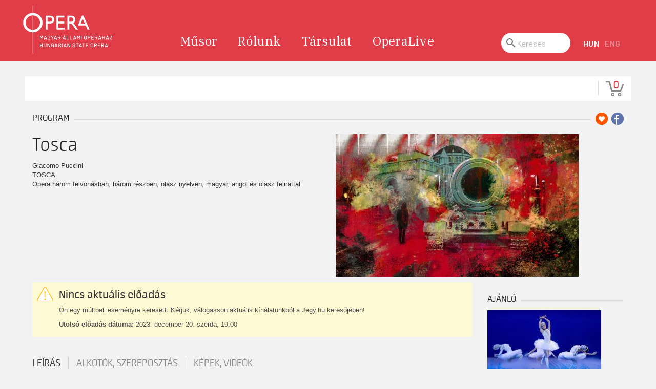

--- FILE ---
content_type: text/html; charset=UTF-8
request_url: https://jegy.opera.hu/program/tosca-133387/?lang=hu
body_size: 24561
content:
<!DOCTYPE html>
<html lang="hu">
<head>
<meta charset="utf-8">
<title>Opera | Online jegyvásárlás</title>

	<link rel="canonical" href="https://www.jegy.hu/program/tosca-133387" />
		<link rel="icon" href="/resources/images/favicons/favicon_jegy.ico">
		<meta name="description" content="Giacomo Puccini TOSCA Opera három felvonásban, három részben, olasz nyelven, magyar, angol és olasz felirattal" />

		<meta name="keywords" content="Tosca Jegy,  Jegyek, Jegyvásárlás Magyar Állami Operaház" />

	
		<meta property="og:title" content="Magyar Állami Operaház - Tosca" />

		<meta property="og:type" content="website" />

		<meta property="og:site_name" content="Magyar Állami Operaház" />

		<meta property="og:image" content="https://pb2.jegy.hu/imgs/system-4/program/000/133/387/tosca-474-279-222541.jpg" />

		<meta property="og:url" content="https://jegy.opera.hu/program/tosca-133387" />

		<meta property="og:description" content="Giacomo Puccini TOSCA Opera három felvonásban, három részben, olasz nyelven, magyar, angol és olasz felirattal" />

		<meta property="fb:app_id" content="1395777897332432" />

		<meta property="fb:admins" content="100002471935814" />

	<link rel="stylesheet" href="/resources/css/fonts/fontkit.css?v=1768561144" />
	<link rel="stylesheet" href="/resources/css/app.css?v=1768561144" />
	<link rel="stylesheet" href="/resources/js/libs/jquery.qtip/jquery.qtip.min.css?v=1768561144" />
	
<link rel="stylesheet" href="/resources/js/libs/cookieconsent/cookieconsent.css?v=1768561144" type="text/css" media="screen" />

<link rel="stylesheet" href="/design/custom/202/itbrandcolor.css?v=1768561144" type="text/css" media="screen" />

<link rel="stylesheet" href="/resources/js/libs/jquery.fancybox/jquery.fancybox.min.css?v=1768561144" type="text/css" media="screen" />

	<style type="text/css" media="screen">
<!--

-->
</style>
	<script type="text/javascript">
	
</script>

<meta name="description" content="Opera | Online jegyvásárlás">
<meta name="viewport" content="width=device-width, initial-scale=1">

<meta property="og:site_name" content="Opera | Online jegyvásárlás"/>
<meta property="og:url" content="https://opera.jegy.hu">
<meta property="og:type" content="website">
<meta property="og:title" content="Opera | Online jegyvásárlás">
<meta property="og:description" content="Opera | Online jegyvásárlás">
<meta property="og:image" content="http://www.opera.hu/static/default/asset/img/social/default-facebook-share.jpg">
<meta property="og:image:width" content="1200"/>
<meta property="og:image:height" content="628"/>

<link href="/design/opera_2020/css/inline.css?v=1768561144" media="screen" rel="stylesheet" type="text/css"/>
<link rel="stylesheet" href="/design/opera_2020/css/screen.css?v=1768561144" media="tty" onload="this.media='all';">
<link href="/design/opera_2020/css/print.css?v=1768561144" media="none" rel="stylesheet" type="text/css" onload="if(media!=='print')media='print'"/>

<noscript>
	<link href="/design/opera_2020/css/screen2.css?v=1768561144" media="screen" rel="stylesheet" type="text/css"/>
	<link href="/static/default/dist/css/print.css?ver=1.0.0" media="print" rel="stylesheet" type="text/css"/>
</noscript>

<script>
		function ready(fn) { if (document.readyState !== 'loading') fn(); else document.addEventListener('DOMContentLoaded', fn); }
		function ajaxGET(u, s, e, f, g) {var xhr = new XMLHttpRequest();xhr.open("GET", u, true);if (g !== undefined) {for (var key in g) {if (g.hasOwnProperty(key)) {xhr.setRequestHeader(key, g[key])}}}xhr.onload = function () {if (this.status >= 200 && this.status < 400) {if (s) s(this.response);} else { if (e) e(this.response);}};xhr.onerror = function () {if (f) f(this.response);};xhr.send();}
		function getScript(u, i, f) {var s = document.createElement('script'); s.type = 'text/javascript'; s.src = u; if (i) {s.id = i; var n = document.getElementById(i); if (n === null) document.getElementsByTagName('head')[0].appendChild(s); else if (f) f();} else {document.getElementsByTagName('head')[0].appendChild(s)}}
		function storageAvailable(type) {try {var storage = window[type], x = '__storage_test__';storage.setItem(x, x);storage.removeItem(x);return true;} catch (e) {return e instanceof DOMException && (e.code === 22 || e.code === 1014 || e.name === 'QuotaExceededError' || e.name === 'NS_ERROR_DOM_QUOTA_REACHED') && storage.length !== 0;}}
		function setCookie(n, v, e, p) {var d = new Date();e = e || 24 * 60 * 60 * 1000 * 365;p = p || '/';d.setTime(d.getTime() + e);var expires = "expires=" + d.toUTCString();document.cookie = n + "=" + v + "; " + expires + "; path=" + p;}
		function setVisibility(status) {
			if (status) {
				setCookie('accessibility', '1', 1000 * 60 * 60 * 24 * 365, '/');
			} else {
				setCookie('accessibility', '');
			}
			location.reload();
		}
		
		if (!Element.prototype.matches) {Element.prototype.matches = Element.prototype.msMatchesSelector || Element.prototype.webkitMatchesSelector;}
		if (!Element.prototype.closest) {Element.prototype.closest = function(s) {var el = this;do {if (el.matches(s)) return el;el = el.parentElement || el.parentNode;} while (el !== null && el.nodeType === 1);return null;};}

		var APP = {
			lang: 'hu',
			url: {
				ajaxHomeUpcoming: 'ajax/home/upcoming/',
				ajaxProjectCalendar: '/ajax/project/calendar/',
				ajaxSzemelyAdatlap: '/ajax/person/data/'
			},
			content: {}
		};

		var DEBUG = !!0;		
</script>

<link rel="apple-touch-icon" sizes="180x180" href="http://www.opera.hu/static/default/asset/img/favicon/apple-touch-icon.png">
<link rel="icon" type="image/png" sizes="32x32" href="http://www.opera.hu/static/default/asset/img/favicon/favicon-32x32.png">
<link rel="icon" type="image/png" sizes="16x16" href="http://www.opera.hu/static/default/asset/img/favicon/favicon-16x16.png">
<link rel="manifest" href="http://www.opera.hu/static/default/markup/site.webmanifest">
<link rel="mask-icon" href="http://www.opera.hu/static/default/asset/img/favicon/safari-pinned-tab.svg" color="#B28353">

<meta name="msapplication-TileColor" content="#B28353">
<meta name="theme-color" content="#ffffff">

<link rel="stylesheet" href="/design/opera_2020/css/section--gallery.css?v=1768561144" media="tty" onload="this.media='all';">
<link rel="stylesheet" href="/design/opera_2020/css/block--article-news.css?v=1768561144" media="tty" onload="this.media='all';">
<link rel="stylesheet" href="/design/opera_2020/css/block--other-links.css?v=1768561144" media="tty" onload="this.media='all';">

	<script src="/resources/js/vendor/custom.modernizr.js?v=1768561144"></script> 
	<script src="/resources/js/jquery-2.2.4.min.js?v=1768561144"></script> 
	<script src="/resources/js/mylibs/common.js?v=1768561144"></script> 
	<script src="/resources/js/libs/jquery.qtip/jquery.qtip.min.js?v=1768561144"></script>
	<script src="/resources/js/libs/jquery.number.min.js?v=1768561144"></script>
	
<script type="text/javascript">window.$crisp=[];window.CRISP_WEBSITE_ID="55cff766-ea7f-4a90-a0ec-2f2a22faa919";(function(){d=document;s=d.createElement("script");s.src="https://client.crisp.chat/l.js";s.async=1;d.getElementsByTagName("head")[0].appendChild(s);})();</script>





<!-- Google Tag Manager -->
<script>
window.dataLayer = window.dataLayer || [];
function gtag(){
dataLayer.push(arguments);
}
gtag('consent', 'default', {

					'ad_storage': 'denied',

					'ad_user_data': 'denied',

					'ad_personalization': 'denied',

					'analytics_storage': 'denied',

					'personalization_storage': 'denied',

					'functionality_storage': 'granted',

					'security_storage': 'granted'

				});
(function(w,d,s,l,i){w[l]=w[l]||[];w[l].push({'gtm.start':new Date().getTime(),event:'gtm.js'});
var f=d.getElementsByTagName(s)[0],j=d.createElement(s),dl=l!='dataLayer'?'&l='+l:'';
j.async=true;j.src='https://www.googletagmanager.com/gtm.js?id='+i+dl;f.parentNode.insertBefore(j,f);
})(window,document,'script','dataLayer','GTM-5VXQQGV');
var cc_cookie = document.cookie.match('(^|;)\\s*cc_cookie\\s*=\\s*([^;]+)')?.pop() || '';if (cc_cookie) {
					cc_cookie = JSON.parse(decodeURIComponent(cc_cookie));
					if (cc_cookie && cc_cookie.categories) {
						gtag('consent', 'update', {
							'ad_storage': cc_cookie.categories.indexOf('marketing') > -1 ? 'granted' : 'denied',
							'ad_user_data': cc_cookie.categories.indexOf('marketing') > -1 ? 'granted' : 'denied',
							'ad_personalization': cc_cookie.categories.indexOf('marketing') > -1 ? 'granted' : 'denied',
							'analytics_storage': cc_cookie.categories.indexOf('statistics') > -1 ? 'granted' : 'denied',
							'personalization_storage': cc_cookie.categories.indexOf('statistics') > -1 ? 'granted' : 'denied',
							'functionality_storage': 'granted',
							'security_storage': 'granted'
						});
					}
				}</script>
<!-- End Google Tag Manager -->


<script type="application/ld+json">
						{
						"@context": "https://schema.org",
						"@type": "BreadcrumbList",
						"itemListElement": [{
				"@type": "ListItem",
				"position": 1,
				"item":
				{
				"@id": "#",
				"name": "Tosca"
				}
			}]
			}
			</script>


	<link rel="stylesheet" href="/design/opera_2020/css/itcorr.css?v=1768561144">

</head>
<body class="" data-content-type="">
<header class="header" role="group">
	<div class="header__content"> <a href="https://www.opera.hu/" class="header__logo" title="Vissza a főoldalra"></a>
		<nav class="header__nav mainmenu">
			
			<ul id="menubar" data-menu-list="1" role="menubar" aria-label="Főmenü">
				<li class="" data-menu-item="1" role="none"> <a href="https://www.opera.hu/hu/musor/" data-menu-link="1"  role="menuitem">Műsor</a> <a href="#" data-role="expand" aria-label="Műsor almenü" role="menuitem" aria-haspopup="true" aria-expanded="false"></a>
					<ul data-menu-list="2" role="menu" aria-label="Műsor">
						<li data-menu-item="2" role="none"> <a href="https://www.opera.hu/hu/musor/premierek/" data-menu-link="2" role="menuitem">Bemutatók</a> </li>
						<li data-menu-item="2" role="none"> <a href="https://www.opera.hu/hu/musor/repertoar/" data-menu-link="2" role="menuitem">Repertoár</a> </li>
						<li data-menu-item="2" role="none"> <a href="https://www.opera.hu/hu/musor/kulonlegessegek/" data-menu-link="2" role="menuitem">Különlegességek</a> </li>
						<li data-menu-item="2" role="none"> <a href="https://www.opera.hu/hu/musor/ifjusagi/" data-menu-link="2" role="menuitem">Ifjúsági programok</a> </li>
						<li data-menu-item="2" role="none"> <a href="https://www.opera.hu/hu/musor/fesztivalok/" data-menu-link="2" role="menuitem">Fesztiválok</a> </li>
						<li data-menu-item="2" role="none"> <a href="https://www.opera.hu/hu/musor/musorvaltozas" data-menu-link="2" role="menuitem">Műsorváltozás</a> </li>
					</ul>
				</li>
				<li class="" data-menu-item="1" role="none"> <a href="https://www.opera.hu/hu/rolunk/" data-menu-link="1"  role="menuitem">Rólunk</a> <a href="#" data-role="expand" aria-label="Rólunk almenü" role="menuitem" aria-haspopup="true" aria-expanded="false"></a>
					<ul data-menu-list="2" role="menu" aria-label="Rólunk">
						<li data-menu-item="2" role="none"> <a href="https://www.opera.hu/hu/rolunk/jatszohelyek/" data-menu-link="2" role="menuitem">Játszóhelyek</a> </li>
						<li data-menu-item="2" role="none"> <a href="https://www.opera.hu/hu/rolunk/egyeb-ingatlanjaink/" data-menu-link="2" role="menuitem">Egyéb ingatlanjaink</a> </li>
						<li data-menu-item="2" role="none"> <a href="https://www.opera.hu/hu/rolunk/kiadvanyaink/" data-menu-link="2" role="menuitem">Kiadványaink</a> </li>
						<li data-menu-item="2" role="none"> <a href="https://www.opera.hu/hu/rolunk/ismeretterjesztes/" data-menu-link="2" role="menuitem">Ismeretterjesztés</a> </li>
					</ul>
				</li>
				<li class="" data-menu-item="1" role="none"> <a href="https://www.opera.hu/hu/tarsulat/" data-menu-link="1"  role="menuitem">Társulat</a> <a href="#" data-role="expand" aria-label="Társulat almenü" role="menuitem" aria-haspopup="true" aria-expanded="false"></a>
					<ul data-menu-list="2" role="menu" aria-label="Társulat">
						<li data-menu-item="2" role="none"> <a href="https://www.opera.hu/hu/tarsulat/opera" data-menu-link="2" role="menuitem">Opera</a> </li>
						<li data-menu-item="2" role="none"> <a href="https://www.opera.hu/hu/tarsulat/balettegyuttes" data-menu-link="2" role="menuitem">Balett</a> </li>
						<li data-menu-item="2" role="none"> <a href="https://www.opera.hu/hu/tarsulat/enekkar" data-menu-link="2" role="menuitem">Énekkar</a> </li>
						<li data-menu-item="2" role="none"> <a href="https://www.opera.hu/hu/tarsulat/zenekar" data-menu-link="2" role="menuitem">Zenekar</a> </li>
						<li data-menu-item="2" role="none"> <a href="https://www.opera.hu/hu/tarsulat/balettintezet" data-menu-link="2" role="menuitem">Balettintézet</a> </li>
						<li data-menu-item="2" role="none"> <a href="https://www.opera.hu/hu/tarsulat/gyermekkar" data-menu-link="2" role="menuitem">Gyermekkar</a> </li>
						<li data-menu-item="2" role="none"> <a href="https://www.opera.hu/hu/tarsulat/orokostagok" data-menu-link="2" role="menuitem">Örökös Tagok</a> </li>
						<li data-menu-item="2" role="none"> <a href="https://www.opera.hu/hu/tarsulat/dijazottaink" data-menu-link="2" role="menuitem">Díjazottak</a> </li>
						<li data-menu-item="2" role="none"> <a href="https://www.opera.hu/hu/tarsulat/vezetoseg" data-menu-link="2" role="menuitem">Vezetőség</a> </li>
					</ul>
				</li>
				<li class="" data-menu-item="1" role="none"> <a href="https://www.opera.hu/hu/operalive/" data-menu-link="1" role="menuitem">OperaLive</a> </li>
			</ul>
			
		</nav>
		<div class="header__search">
			<form action="https://www.opera.hu/hu/kereses/">
				<fieldset>
					<legend>Keresés</legend>
					<label for="id_header_search">Keresés</label>
					<input id="id_header_search" name="q" type="search" placeholder="Keresés" class="input_md">
					<button class="sr-only"></button>
				</fieldset>
			</form>
		</div>
		<!--a href="#" data-link="header-calendar" class="header__mobile-calendar" aria-label="Naptár"></a--> <a href="https://www.opera.hu/hu/kereses/" class="header__mobile-search" aria-label="Keresés"></a>
		<ul class="header__lang lang">
			<li class="link__item"><a class="lang__link active" href="?lang=hu" aria-label="Hungarian language version">HUN</a></li>
			<li class="link__item"><a class="lang__link" href="?lang=en" aria-label="English language version">ENG</a></li>
		</ul>
		<!--a href="#" class="header__accessible" aria-label="Vakok és gyengénlátók számára készült nézet" title="Vakok és gyengénlátók számára készült nézet" data-toggle="accessible" tabindex="0" role="link"
			   onclick="setVisibility('' !== '1');"></a--> <a class="show-on-focus active" href="#main" tabindex="0"><span>Tovább a tartalomhoz</span></a> </div>
</header>
<main id="main" class="main" role="main">
	<article class="article">
		<figure class="article__media"> </figure>
		<div class="article__content">

			
<div class="topMenuContainer">
	<div class="row">
		<div class="large-12 columns">
			<nav class="top-bar">
				<section class="top-bar-section">
					<ul class="left top-menu-items">
											</ul>
					<ul class="right">
						<li>
							<!--div style="position:relative">
								<a id="main_lang_select2" data-tooltip title="Magyar">hu</a>
								<div id="main_lang_list2" class="lang_select_box">
									
									<div class="flag flag-en"></div>
									<a href="?lang=en" rel="nofollow">English</a><br>
									
									<div class="flag flag-hu"></div>
									<a href="?lang=hu" rel="nofollow">Magyar</a><br>
									
									<div class="flag flag-sk"></div>
									<a href="?lang=sk" rel="nofollow">Slovenčina</a><br>
									
									<div class="flag flag-pl"></div>
									<a href="?lang=pl" rel="nofollow">Polski</a><br>
									
									<div class="flag flag-da"></div>
									<a href="?lang=da" rel="nofollow">Dansk</a><br>
									
								</div>
							</div-->
						</li>
												<li class="divider"></li>
						<li>
							<div id="basket_holder">
	<div class="basket" id="basketLayerButton">0</div>
</div>
<div id="basketLayer">
	<div>
		<div class="autocompleteRow">
			<div class="firstInfoRow group">
				<div class="left">
					<h4><span class="highlight" id="product_count">0</span> tétel a kosárban</h4>
				</div>
				<div class="right">
					<span class="grayText">Kosáridő:</span> <div class="countdown countdown-fixed" id="miniBasketTimeHolder">00:00</div>
				</div>
			</div>
			<hr/>
		</div>
		<div id="miniBasketProducts">
					</div>
		<div class="autocompleteRow group right">
			<div class="right">Összesen fizetendő: <span class="price totalPrice">0 Ft</span></div>
			<div>
				<a href="https://jegy.opera.hu/basket" class="button moreIcon goToOrder">tovább a kosárba</a>
			</div>
		</div>
	</div>
</div>
						</li>
					</ul>
				</section>
			</nav>
		</div>
	</div>
</div>



			
			
<script language="javascript" type="text/javascript">
var netProgramId = 133387;
</script>
<div class="row">
	<div class="large-12 columns">
		<div class="h4Title">
			<h4>Program</h4>
			<span class="extra">
									<a class="addToFav" href="#"></a>
													<a href="https://www.facebook.com/sharer/sharer.php?u=https%3A%2F%2Fjegy.opera.hu%2Fprogram%2Ftosca-133387" class="icons-facebook" title="Megosztás Facebookon" target="_blank"></a>
							</span>
			<div class="lineHolder"><hr /></div>
		</div>
	</div>
</div>

	<article class="row programLarge">
		<div class="large-6 columns">
			<div class="rateContainer" data-thumb-index="0" data-imagecount="1">
				<img class="mainImg cursorPointer" alt="Tosca" title="Tosca" src="https://pb2.jegy.hu/imgs/system-4/program/000/133/387/tosca-474-279-222541.jpg" id="programMainImage" />
											</div>
		</div>
		<div class="large-6 columns programInfo">
			<h1>Tosca</h1>
						<p class="descript">
				Giacomo Puccini<br />
TOSCA<br />
Opera három felvonásban, három részben, olasz nyelven, magyar, angol és olasz felirattal
							</p>
		</div>
	</article>

<div class="row">
	<div class="large-9 columns">
				<style>
	.museum-day-selector .datepick {
		margin-left: auto;
		margin-right: auto;
	}
	</style>
			<div class="row">
			<div class="large-12 columns">
				<div class="alert-box warning" data-alert="">
					<h2>Nincs aktuális előadás</h2>
					<p>Ön egy múltbeli eseményre keresett. Kérjük, válogasson aktuális kínálatunkból a Jegy.hu keresőjében!</p>
											<p><span class="bold">Utolsó előadás dátuma:</span> 2023. december 20. szerda, 19:00</p>
									</div>
			</div>
		</div>
	
	
	<!-- Info START -->

		<div class="section-container auto" style="min-height:35px;margin-top:1.9em" data-section>
			<a name="programInfoTabAnchor"></a>
						<ul class="tabs" data-tabs id="programdetails-tabs">
														<li class="tabs-title is-active"><a href="#panel1" aria-selected="true">Leírás</a></li>
																		<li class="tabs-title"><a href="#panel2">Alkotók, szereposztás</a></li>
																		<li class="tabs-title"><a href="#panel3">Képek, videók</a></li>
							</ul>

			<div class="tabs-content" data-tabs-content="programdetails-tabs">

									<div class="tabs-panel is-active" id="panel1">
													<div data-section-content="" class="content programDescription"><p style="text-align: justify;">Az előadás megtekintése 14 éven aluliak számára nem ajánlott.<br /><br />Puccini Tosca című operájában nem az a lényeg, hogy Rómában játszódik, nem is az, hogy az 1800-as esztendő nyarán. A darab dilemmái, érzelmei, döbbenetes fordulatai érdekesek. Az is kihagyhatatlanul fontos, hogy egy totalitárius rezsim uralkodása keretezi a történetet, amelyben a rendőrfőnök bármit megtehet: parancs nélkül elfogathat, törvény nélkül megkínozhat, eljárás nélkül bebörtönözhet és ítélet nélkül kivégeztethet bárkit. A két művész, az énekesnő Tosca és szerelme, a festő Mario bátorságát, hűségét, de óhatatlan tragédiáját is láttatja a darab, amelynek kulisszáihoz megfelelő analógiát mutat az ötvenes évek Budapestje, ahol még az Operaház is helyszínévé vált a személyi kultusz és a diktatúra eseményeinek. Az új Tosca-előadásban nincsenek direkt jelképek vagy történelmi személyek, de érezni lehet annak a sötét időszaknak a fojtogató levegőjét, amelyben éppúgy és sorsszerűen el kellett vesznie ártatlan/ártalmatlan művészeknek, mint ahogy az a különben kitalált Scarpia báró világában is történhetett.<br /><br /><em>A produkcióban felhasznált képek egy részének forrása: Fortepan.</em><br /><br /><strong>Évados szereposztás:</strong><br />Floria Tosca................................ Ádám Zsuzsanna<br />Mario Cavaradossi..................... László Boldizsár<br />Báró Scarpia.............................. Kálmán Péter<br />Cesare Angelotti........................ Gábor Géza<br />Sekrestyés................................. Kiss András<br />Spoletta...................................... Kiss Tivadar<br />Sciarrone / Börtönőr................... Erdős Attila<br /><br />Karmester: Török Levente<br /><br /><strong>Alkotók:</strong><br />Szövegíró: Giuseppe Giacosa / Luigi Illica<br />Rendező: Ókovács Szilveszter<br />Művészeti tanácsadó: Almási-Tóth András<br />Látványtervező: Lisztopád Krisztina<br />Világítástervező: Pillinger Tamás<br />Animációtervező: Czeglédi Zsombor<br />Magyar nyelvű feliratok: Lami Klára<br />Angol nyelvű feliratok: Arthur Roger Crane<br />A gyermekkar vezetője: Hajzer Nikolett<br />Karigazgató: Csiki Gábor</p></div>
											</div>
				
									<div class="tabs-panel" id="panel2">
														<div class="row artistBoxes">
																			<div class="small-6 columns artistBox">
											<div class="row collapse">
												<div class="large-4 columns">
													<a href="https://jegy.opera.hu/person/okovacs-szilveszter-11562"><img alt="Ókovács Szilveszter" src="https://pb2.jegy.hu/imgs/system-4/actor/000/011/562/okovacs-szilveszter-222-131-193545.jpg"></a>
												</div>
												<div class="large-8 columns info">
													<a href="https://jegy.opera.hu/person/okovacs-szilveszter-11562"><h2>Ókovács Szilveszter</h2></a>
													<a href="https://jegy.opera.hu/person/okovacs-szilveszter-11562" class="job">Rendező</a>
												</div>
											</div>
										</div>
																														<div class="small-6 columns artistBox">
											<div class="row collapse">
												<div class="large-4 columns">
													<a href="https://jegy.opera.hu/person/almasi-toth-andras-5175"><img alt="Almási-Tóth András" src="https://pb2.jegy.hu/imgs/system-4/actor/000/005/175/almasi-toth-andras-222-131-194298.jpg"></a>
												</div>
												<div class="large-8 columns info">
													<a href="https://jegy.opera.hu/person/almasi-toth-andras-5175"><h2>Almási-Tóth András</h2></a>
													<a href="https://jegy.opera.hu/person/almasi-toth-andras-5175" class="job">Művészeti tanácsadó / Artistic consultant</a>
												</div>
											</div>
										</div>
																						</div>
																									<div class="row artistBoxes">
																																											<div class="small-6 columns artistBox">
											<div class="row collapse">
												<div class="large-4 columns">
													<a href="https://jegy.opera.hu/person/lisztopad-krisztina-4692"><img alt="Lisztopád Krisztina" src="https://pb2.jegy.hu/imgs/system-4/actor/000/004/692/lisztopad-krisztina-222-131-164749.jpg"></a>
												</div>
												<div class="large-8 columns info">
													<a href="https://jegy.opera.hu/person/lisztopad-krisztina-4692"><h2>Lisztopád Krisztina</h2></a>
													<a href="https://jegy.opera.hu/person/lisztopad-krisztina-4692" class="job">Látványtervező / Set and costume designer</a>
												</div>
											</div>
										</div>
																														<div class="small-6 columns artistBox">
											<div class="row collapse">
												<div class="large-4 columns">
													<a href="https://jegy.opera.hu/person/hajzer-nikolett-12540"><img alt="Hajzer Nikolett" src="https://pb2.jegy.hu/imgs/system-4/actor/000/012/540/hajzer-nikolett-222-131-201775.jpg"></a>
												</div>
												<div class="large-8 columns info">
													<a href="https://jegy.opera.hu/person/hajzer-nikolett-12540"><h2>Hajzer Nikolett</h2></a>
													<a href="https://jegy.opera.hu/person/hajzer-nikolett-12540" class="job">A gyermekkar vezetője / Head of the Children's Chorus</a>
												</div>
											</div>
										</div>
																						</div>
																									<div class="row artistBoxes">
																																											<div class="small-6 columns artistBox">
											<div class="row collapse">
												<div class="large-4 columns">
													<a href="https://jegy.opera.hu/person/csiki-gabor-1488"><img alt="Csiki Gábor" src="https://pb2.jegy.hu/imgs/system-4/actor/000/001/488/csiki-gabor-222-131-193275.jpg"></a>
												</div>
												<div class="large-8 columns info">
													<a href="https://jegy.opera.hu/person/csiki-gabor-1488"><h2>Csiki Gábor</h2></a>
													<a href="https://jegy.opera.hu/person/csiki-gabor-1488" class="job">Karigazgató / Chorus director</a>
												</div>
											</div>
										</div>
																														<div class="small-6 columns artistBox">
											<div class="row collapse">
												<div class="large-4 columns">
													<a href="https://jegy.opera.hu/person/torok-levente-15176"><img alt="Török Levente" src="https://pb2.jegy.hu/imgs/system-4/actor/000/015/176/torok-levente-222-131-242552.jpg"></a>
												</div>
												<div class="large-8 columns info">
													<a href="https://jegy.opera.hu/person/torok-levente-15176"><h2>Török Levente</h2></a>
													<a href="https://jegy.opera.hu/person/torok-levente-15176" class="job">Karmester</a>
												</div>
											</div>
										</div>
																						</div>
																																																															<div class="row artistBoxes">
																			<div class="small-6 columns artistBox">
											<div class="row collapse">
												<div class="large-4 columns">
													<a href="https://jegy.opera.hu/person/adam-zsuzsanna-14742"><img alt="Ádám Zsuzsanna" src="https://pb2.jegy.hu/imgs/system-4/actor/000/014/742/adam-zsuzsanna-222-131-193282.jpg"></a>
												</div>
												<div class="large-8 columns info">
													<a href="https://jegy.opera.hu/person/adam-zsuzsanna-14742"><h2>Ádám Zsuzsanna</h2></a>
													<a href="https://jegy.opera.hu/person/adam-zsuzsanna-14742" class="job">Floria Tosca / Floria Tosca</a>
												</div>
											</div>
										</div>
																														<div class="small-6 columns artistBox">
											<div class="row collapse">
												<div class="large-4 columns">
													<a href="https://jegy.opera.hu/person/laszlo-boldizsar-2005"><img alt="László Boldizsár" src="https://pb2.jegy.hu/imgs/system-4/actor/000/002/005/laszlo-boldizsar-222-131-249367.jpg"></a>
												</div>
												<div class="large-8 columns info">
													<a href="https://jegy.opera.hu/person/laszlo-boldizsar-2005"><h2>László Boldizsár</h2></a>
													<a href="https://jegy.opera.hu/person/laszlo-boldizsar-2005" class="job">Mario Cavaradossi / Mario Cavaradossi</a>
												</div>
											</div>
										</div>
																						</div>
																									<div class="row artistBoxes">
																																											<div class="small-6 columns artistBox">
											<div class="row collapse">
												<div class="large-4 columns">
													<a href="https://jegy.opera.hu/person/kalman-peter-1516"><img alt="Kálmán Péter" src="https://pb2.jegy.hu/imgs/system-4/actor/000/001/516/kalman-peter-222-131-193277.jpg"></a>
												</div>
												<div class="large-8 columns info">
													<a href="https://jegy.opera.hu/person/kalman-peter-1516"><h2>Kálmán Péter</h2></a>
													<a href="https://jegy.opera.hu/person/kalman-peter-1516" class="job">Báró Scarpia / Baron Scarpia</a>
												</div>
											</div>
										</div>
																														<div class="small-6 columns artistBox">
											<div class="row collapse">
												<div class="large-4 columns">
													<a href="https://jegy.opera.hu/person/gabor-geza-1604"><img alt="Gábor Géza" src="https://pb2.jegy.hu/imgs/system-4/actor/000/001/604/gabor-geza-222-131-193557.jpg"></a>
												</div>
												<div class="large-8 columns info">
													<a href="https://jegy.opera.hu/person/gabor-geza-1604"><h2>Gábor Géza</h2></a>
													<a href="https://jegy.opera.hu/person/gabor-geza-1604" class="job">Cesare Angelotti / Cesare Angelotti</a>
												</div>
											</div>
										</div>
																						</div>
																									<div class="row artistBoxes">
																																											<div class="small-6 columns artistBox">
											<div class="row collapse">
												<div class="large-4 columns">
													<a href="https://jegy.opera.hu/person/kiss-andras-2810"><img alt="Kiss András" src="https://pb2.jegy.hu/imgs/system-4/actor/000/002/810/kiss-andras-222-131-193329.jpg"></a>
												</div>
												<div class="large-8 columns info">
													<a href="https://jegy.opera.hu/person/kiss-andras-2810"><h2>Kiss András</h2></a>
													<a href="https://jegy.opera.hu/person/kiss-andras-2810" class="job">Sekrestyés / Sacristan</a>
												</div>
											</div>
										</div>
																														<div class="small-6 columns artistBox">
											<div class="row collapse">
												<div class="large-4 columns">
													<a href="https://jegy.opera.hu/person/kiss-tivadar-3362"><img alt="Kiss Tivadar" src="https://pb2.jegy.hu/imgs/system-4/actor/000/003/362/kiss-tivadar-222-131-193500.jpg"></a>
												</div>
												<div class="large-8 columns info">
													<a href="https://jegy.opera.hu/person/kiss-tivadar-3362"><h2>Kiss Tivadar</h2></a>
													<a href="https://jegy.opera.hu/person/kiss-tivadar-3362" class="job">Spoletta / Spoletta</a>
												</div>
											</div>
										</div>
																						</div>
																									<div class="row artistBoxes">
																																											<div class="small-6 columns artistBox">
											<div class="row collapse">
												<div class="large-4 columns">
													<a href="https://jegy.opera.hu/person/erdos-attila-12521"><img alt="Erdős Attila" src="https://pb2.jegy.hu/imgs/system-4/actor/000/012/521/erdos-attila-222-131-193501.jpg"></a>
												</div>
												<div class="large-8 columns info">
													<a href="https://jegy.opera.hu/person/erdos-attila-12521"><h2>Erdős Attila</h2></a>
													<a href="https://jegy.opera.hu/person/erdos-attila-12521" class="job">Sciarrone / Sciarrone ; Börtönőr /Jailer</a>
												</div>
											</div>
										</div>
																													</div>
																										</div>
				
									<div class="tabs-panel" id="panel3">
																									<ul class="clearing-thumbs">
															<li>
									<a data-fancybox="gallery" href="https://pb2.jegy.hu/imgs/system-4/program/000/133/387/tosca-original-222541.jpg">
										<img src="https://pb2.jegy.hu/imgs/system-4/program/000/133/387/tosca-222-131-222541.jpg" alt="Tosca" />
									</a>
								</li>
														</ul>
											</div>
				
			</div>
			<!-- 5 star rating -->
						<!-- End 5 star rating -->
			<!-- tabs-content END -->
		</div>
		<!-- Info END -->
					<div class="row">
	<div class="large-12 columns">
		<div class="h4Title noMarginTop">
			<h4>Ajánlatunk</h4>
			<div class="lineHolder">
				<hr>
			</div>
		</div>
	</div>
	<div class="large-12 columns">
		<div class="programBoxesContainer mySexyEqualizeByRow">
			<div class="row programBoxes">
									<div class="programBox large-4 columns">
						<div class="mainImgContainer">
							<a href="https://opera.jegy.hu/program/pillangokisasszony-160375">
								<img src="https://pb2.jegy.hu/imgs/system-4/program/000/160/375/pillangokisasszony-222-131-237119.jpg" alt="Pillangókisasszony" />
							</a>
							<a href="https://opera.jegy.hu/program/pillangokisasszony-160375" class="button moreIcon">Jegyvásárlás</a>
						</div>
						<div class="infoContent">
							<a href="https://opera.jegy.hu/program/pillangokisasszony-160375"> <h2>Pillangókisasszony</h2> </a>
						</div>
						<div class="description">
							<p>Giacomo Puccini
PILLANGÓKISASSZONY
Opera három felvonásban, olasz nyelven, magyar, angol és olasz felirattal</p>
						</div>
					</div>
									<div class="programBox large-4 columns">
						<div class="mainImgContainer">
							<a href="https://opera.jegy.hu/program/sztarestek-asmik-grigorian-174540">
								<img src="https://pb2.jegy.hu/imgs/system-4/program/000/174/540/sztarestek-asmik-grigorian-222-131-262357.jpg" alt="Sztárestek - Asmik Grigorian" />
							</a>
							<a href="https://opera.jegy.hu/program/sztarestek-asmik-grigorian-174540" class="button moreIcon">Jegyvásárlás</a>
						</div>
						<div class="infoContent">
							<a href="https://opera.jegy.hu/program/sztarestek-asmik-grigorian-174540"> <h2>Sztárestek - Asmik Grigorian</h2> </a>
						</div>
						<div class="description">
							<p>Ária- és dalest

Az előadás hossza 2 óra egy szünettel
Magyar, angol és eredeti nyelvű felirattal.</p>
						</div>
					</div>
									<div class="programBox large-4 columns">
						<div class="mainImgContainer">
							<a href="https://opera.jegy.hu/program/lammermoori-lucia-174505">
								<img src="https://pb2.jegy.hu/imgs/system-4/program/000/174/505/lammermoori-lucia-222-131-262301.jpg" alt="Lammermoori Lucia" />
							</a>
							<a href="https://opera.jegy.hu/program/lammermoori-lucia-174505" class="button moreIcon">Jegyvásárlás</a>
						</div>
						<div class="infoContent">
							<a href="https://opera.jegy.hu/program/lammermoori-lucia-174505"> <h2>Lammermoori Lucia</h2> </a>
						</div>
						<div class="description">
							<p>Gaetano Donizetti
Lammermoori Lucia
Opera két részben olasz nyelven, magyar, angol és olasz felirattal</p>
						</div>
					</div>
							</div>
		</div>
	</div>
</div>

			</div>

			<div class="large-3 columns">
			<div class="h4Title">
				<h4>Ajánló</h4>
				<div class="lineHolder"> <hr /> </div>
			</div>
			<div class="row">
				<div class="large-12 columns">
									</div>
			</div>
			<div class="programBoxesContainer mySexyEqualizeByRow">
				<div class="row programBoxes">
																						<div class="programBox large-12 columns suggested_box" data-box="adatlap-toplist" data-position="1">
							<div class="mainImgContainer">
																<a href="https://opera.jegy.hu/program/kishattyuk-tava-162158"> <img alt="KisHattyúk tava" src="https://pb2.jegy.hu/imgs/system-4/program/000/162/158/kishattyuk-tava-222-131-255264.jpg"> </a>
								<a href="https://opera.jegy.hu/program/kishattyuk-tava-162158" class="button moreIcon">Jegyvásárlás</a>
							</div>
							<div class="infoContent">
								<a href="https://opera.jegy.hu/program/kishattyuk-tava-162158"> <h2>KisHattyúk tava</h2> </a>
								<a class="place" href="https://jegy.opera.hu/venue/magyar-allami-operahaz">Magyar Állami Operaház</a>
							</div>
							<div class="description">
								<p>Radina Dace / Pjotr Iljics Csajkovszkij
KISHATTYÚK TAVA
Gyerekelőadás óvódásoknak és kisiskolásoknak</p>
							</div>
						</div>
																	<div class="programBox large-12 columns suggested_box" data-box="adatlap-toplist" data-position="2">
							<div class="mainImgContainer">
																<a href="https://opera.jegy.hu/program/bank-ban-160322"> <img alt="Bánk bán" src="https://pb2.jegy.hu/imgs/system-4/program/000/160/322/bank-ban-222-131-255559.jpg"> </a>
								<a href="https://opera.jegy.hu/program/bank-ban-160322" class="button moreIcon">Jegyvásárlás</a>
							</div>
							<div class="infoContent">
								<a href="https://opera.jegy.hu/program/bank-ban-160322"> <h2>Bánk bán</h2> </a>
								<a class="place" href="https://jegy.opera.hu/venue/magyar-allami-operahaz">Magyar Állami Operaház</a>
							</div>
							<div class="description">
								<p>Erkel Ferenc
BÁNK BÁN
Opera három felvonásban, magyar nyelven, magyar és angol felirattal
A produkció szövege és zenei anyaga a&hellip;</p>
							</div>
						</div>
																	<div class="programBox large-12 columns suggested_box" data-box="adatlap-toplist" data-position="3">
							<div class="mainImgContainer">
																<a href="https://opera.jegy.hu/program/a-szepseg-es-a-szornyeteg-181223"> <img alt="A Szépség és a Szörnyeteg" src="https://pb2.jegy.hu/imgs/system-4/program/000/181/223/a-szepseg-es-a-szornyeteg-222-131-267460.jpg"> </a>
								<a href="https://opera.jegy.hu/program/a-szepseg-es-a-szornyeteg-181223" class="button moreIcon">Jegyvásárlás</a>
							</div>
							<div class="infoContent">
								<a href="https://opera.jegy.hu/program/a-szepseg-es-a-szornyeteg-181223"> <h2>A Szépség és a Szörnyeteg</h2> </a>
								<a class="place" href="https://jegy.opera.hu/venue/eiffel-muhelyhaz-eiffel-art-studios">Eiffel Műhelyház / Eiffel Art Studios</a>
							</div>
							<div class="description">
								<p>Tóth Péter
A Szépség és a Szörnyeteg
Ősbemutató</p>
							</div>
						</div>
									</div>
			</div>
			<div class="row">
				<div class="large-12 columns">
									</div>
			</div>
		</div>
	</div>




<script>
	// Create BP element on the window
	window["bp"] = window["bp"] || function () {
		(window["bp"].q = window["bp"].q || []).push(arguments);
	};
	window["bp"].l = 1 * new Date();

	// Insert a script tag on the top of the head to load bp.js
	scriptElement = document.createElement("script");
	firstScript = document.getElementsByTagName("script")[0];
	scriptElement.async = true;
	scriptElement.src = 'https://pixel.barion.com/bp.js';
	firstScript.parentNode.insertBefore(scriptElement, firstScript);
	window['barion_pixel_id'] = 'BP-Q3HLl7SDfd-1C';

	// Send init event
	bp('init', 'addBarionPixelId', window['barion_pixel_id']);
</script>

<noscript>
	<img height="1" width="1" style="display:none" alt="Barion Pixel" src="https://pixel.barion.com/a.gif?ba_pixel_id='BP-Q3HLl7SDfd-1C'&ev=contentView&noscript=1">
</noscript>


			
<footer class="footer">
	<div class="row">
		<div class="large-12 columns">
							<ul>
								<li class="vesionsPopupLink">
			<a href="/aszf">Általános Szerződési Feltételek</a>
		</li>
				<li class="vesionsPopupLink">
			<a href="/adatkezelesi-szabalyzat">Adatkezelési Szabályzat</a>
		</li>
				<li>
			<a href="/vasarlasi-tajekoztato">Vásárlási tájékoztató</a>
		</li>
												<li><a href="#" data-cc="show-preferencesModal">Sütibeállítások szerkesztése</a></li>
														</ul>
					</div>
	</div>
</footer>


<div id="revBasketExpiresSoon" class="reveal small" data-reveal>
	<h5>Figyelem! A vásárlási időkorlát hamarosan lejár!</h5>
	<div class="row">
		<div class="large-12 columns">
			<div class="right grayText fullMarginBottom">
				becsült lejárati idő:
				<div class="countdown countdown-fixed" id="popupBasketTimeHolder">00:00</div>
			</div>
		</div>
		<div class="large-12 columns">
			<p class="left"> <span class="highlight" id="basketExpiresCnt"></span> tétel a kosárban</p>
			<p class="right">összesen: <span class="price" id="basketExpiresVal"></span> </p>
		</div>
	</div>
	<div class="row">
		<div class="large-12 columns">
			<hr />
			<button id="btnBasketExpireGotoBasket" type="button" class="smallFullWidth smallFullMarginBottom right">tovább a megrendeléshez</button>
			<button class="dark smallFullWidth" data-close type="button">még böngészek</button>
		</div>
	</div>
	<button class="close-button" data-close type="button"></button>
</div>


<div id="revBasketExpired" class="reveal tiny" data-reveal data-close-on-click="false" data-close-on-esc="false">
	<h5></h5>
	<div class="row">
		<div class="large-12 columns">
			<p>Lejárt a vásárlási időkorlát! Kérjük, állítsa össze a kosarát újra!</p>
			<hr />
			<button id="btnBasketExpireReload" class="dark right">Rendben</button>
		</div>
	</div>
</div>


<div class="reveal tiny" id="revdialog_template" data-multiple-opened="true" data-close-on-click="false" data-close-on-esc="false">
	<h5 class="revdialog_title"></h5>
	<div class="row revdialog_body">
		<div class="large-12 columns">
			<p class="revdialog_content"></p>
			<hr class="revdialog_line">
			<a href="" class="button right revdialog_right_button smallFullWidth smallFullMarginBottom" data-close></a>
			<button type="button" class="right revdialog_right_button smallFullWidth smallFullMarginBottom" data-close></button>
			<a href="" class="button revdialog_left_button smallFullWidth" data-close></a>
			<button type="button" class="revdialog_left_button smallFullWidth" data-close></button>
		</div>
	</div>
	<button class="close-button" data-close type="button"></button>
</div>



		</div>
	</article>
</main>
<footer class="footer_original">
	<div class="footer__content"> <a href="https://www.opera.hu/" class="footer__logo" aria-label="Vissza a főoldalra"></a>
		<nav class="footer__nav footermenu">
			
			<ul data-menu-list="1">
				<li class="" data-menu-item="1"> <a href="https://www.opera.hu/hu/sajtoszoba/" data-menu-link="1" >Sajtószoba</a> </li>
				<li class="" data-menu-item="1"> <a href="http://www.operabaratok.hu" data-menu-link="1" target="_blank">Operabarátok</a> </li>
				<li class="" data-menu-item="1"> <a href="https://operavision.eu/en/library/performances/operas/loca-del-cairo-ossia-lo-sposo-deluso-hungarian-state-opera" data-menu-link="1" target="_blank">OperaVision</a> </li>
				<li class="" data-menu-item="1"> <a href="https://www.opera.hu/hu/impresszum/" data-menu-link="1" >Impresszum</a> </li>
				<li class="" data-menu-item="1"> <a href="https://www.opera.hu/hu/kozerdeku/" data-menu-link="1" >Közérdekű</a> </li>
				<li class="" data-menu-item="1"> <a href="https://www.opera.hu/hu/musor/musorvaltozas" data-menu-link="1" >Műsorváltozás</a> </li>
				<li class="" data-menu-item="1"> <a href="http://digitar.opera.hu/www/" data-menu-link="1" target="_blank">Digitár</a> </li>
				<li class="" data-menu-item="1"> <a href="https://www.opera.hu/hu/kapcsolat/" data-menu-link="1" >Kapcsolat</a> </li>
				<li class="" data-menu-item="1"> <a href="https://www.opera.hu/hu/allashelyek/" data-menu-link="1" >Álláshelyek</a> </li>
				<li class="" data-menu-item="1"> <a href="https://www.opera.hu/hu/blog/" data-menu-link="1" >Blog</a> </li>
				<li class="" data-menu-item="1"> <a href="https://www.opera.hu/hu/tajekoztatok/" data-menu-link="1" >Tájékoztatók</a> </li>
				<li class="" data-menu-item="1"> <a href="https://opera.jegy.hu/gift?lang=hu" data-menu-link="1" target="_blank">Ajándékutalvány</a> </li>
			</ul>
			
		</nav>
		<div class="footer__newsletter">
			
			<form action="https://www.opera.hu/hu/hirlevel/feliratkozas/" class="form--footer-newsletter" method="get">
				<fieldset>
					<legend>Hírlevél feliratkozás</legend>
					<div class="form__item">
						<input id="id_footer_email" name="email" class="newsletter__email" type="email" value="" required>
						<label for="id_footer_email">E-mail-cím</label>
					</div>
					<button>Feliratkozom</button>
				</fieldset>
			</form>
			
		</div>
	</div>
	<div class="footer__bar">
		<ul class="footer__social">
			<li><a href="https://www.instagram.com/operabudapest/" class="ic_instagram" title="Instagram" target="_blank" rel="noopener" aria-label="Opera Instagram"></a></li>
			<li><a href="http://www.facebook.com/Operahaz" class="ic_facebook" title="Facebook" target="_blank" rel="noopener" aria-label="Opera Facebook"></a></li>
			<li><a href="https://twitter.com/operabudapest" class="ic_twitter" title="Twitter" target="_blank" rel="noopener" aria-label="Opera Twitter"></a></li>
			<li><a href="http://www.youtube.com/user/magyaroperahaz" class="ic_youtube" title="YouTube" target="_blank" rel="noopener" aria-label="Opera YouTube"></a></li>
		</ul>
		<ul class="footer__lang lang">
			<li class="lang__item"><a class="lang__link active" href="?lang=hu" aria-label="Hungarian language version">HUN</a></li>
			<li class="lang__item"><a class="lang__link" href="?lang=en" aria-label="English language version">ENG</a></li>
		</ul>
	</div>
</footer>
<a class="mobilenav__hamburger" data-mobile-hamburger href="#"><span></span><span></span><span></span></a>
<div class="mobilenav__panel page__off-body" data-mobile-menu>
	<nav class="mobilenav__nav">
		<div class="mobilenav__header">
			<ul class="mobilenav__social">
				<li><a href="https://www.instagram.com/operabudapest/" class="ic_instagram" title="Instagram" target="_blank" rel="noopener"></a></li>
				<li><a href="http://www.facebook.com/Operahaz" class="ic_facebook" title="Facebook" target="_blank" rel="noopener"></a></li>
				<li><a href="https://twitter.com/operabudapest" class="ic_twitter" title="Twitter" target="_blank" rel="noopener"></a></li>
				<li><a href="http://www.youtube.com/user/magyaroperahaz" class="ic_youtube" title="YouTube" target="_blank" rel="noopener"></a></li>
			</ul>
			<ul class="mobilenav__lang lang">
				<li class="lang__item"><a class="lang__link active" href="?lang=hu">HUN</a></li>
				<li class="lang__item"><a class="lang__link" href="?lang=en">ENG</a></li>
			</ul>
		</div>
		<nav class="mobilemenu">
			
			<ul data-menu-list="1">
				<li class="dropdown" data-menu-item="1"> <a class="dropdown" href="https://www.opera.hu/hu/musor/" data-menu-link="1" >Műsor</a> <span class="icon" onclick="this.classList.toggle('expanded');"></span>
					<ul data-menu-list="2">
						<li data-menu-item="2"> <a href="https://www.opera.hu/hu/musor/premierek/" data-menu-link="2">Bemutatók</a> </li>
						<li data-menu-item="2"> <a href="https://www.opera.hu/hu/musor/repertoar/" data-menu-link="2">Repertoár</a> </li>
						<li data-menu-item="2"> <a href="https://www.opera.hu/hu/musor/kulonlegessegek/" data-menu-link="2">Különlegességek</a> </li>
						<li data-menu-item="2"> <a href="https://www.opera.hu/hu/musor/ifjusagi/" data-menu-link="2">Ifjúsági programok</a> </li>
						<li data-menu-item="2"> <a href="https://www.opera.hu/hu/musor/fesztivalok/" data-menu-link="2">Fesztiválok</a> </li>
						<li data-menu-item="2"> <a href="https://www.opera.hu/hu/musor/musorvaltozas" data-menu-link="2">Műsorváltozás</a> </li>
					</ul>
				</li>
				<li class="dropdown" data-menu-item="1"> <a class="dropdown" href="https://www.opera.hu/hu/rolunk/" data-menu-link="1" >Rólunk</a> <span class="icon" onclick="this.classList.toggle('expanded');"></span>
					<ul data-menu-list="2">
						<li data-menu-item="2"> <a href="https://www.opera.hu/hu/rolunk/jatszohelyek/" data-menu-link="2">Játszóhelyek</a> </li>
						<li data-menu-item="2"> <a href="https://www.opera.hu/hu/rolunk/egyeb-ingatlanjaink/" data-menu-link="2">Egyéb ingatlanjaink</a> </li>
						<li data-menu-item="2"> <a href="https://www.opera.hu/hu/rolunk/kiadvanyaink/" data-menu-link="2">Kiadványaink</a> </li>
						<li data-menu-item="2"> <a href="https://www.opera.hu/hu/rolunk/ismeretterjesztes/" data-menu-link="2">Ismeretterjesztés</a> </li>
					</ul>
				</li>
				<li class="dropdown" data-menu-item="1"> <a class="dropdown" href="https://www.opera.hu/hu/tarsulat/" data-menu-link="1" >Társulat</a> <span class="icon" onclick="this.classList.toggle('expanded');"></span>
					<ul data-menu-list="2">
						<li data-menu-item="2"> <a href="https://www.opera.hu/hu/tarsulat/opera" data-menu-link="2">Opera</a> </li>
						<li data-menu-item="2"> <a href="https://www.opera.hu/hu/tarsulat/balettegyuttes" data-menu-link="2">Balett</a> </li>
						<li data-menu-item="2"> <a href="https://www.opera.hu/hu/tarsulat/enekkar" data-menu-link="2">Énekkar</a> </li>
						<li data-menu-item="2"> <a href="https://www.opera.hu/hu/tarsulat/zenekar" data-menu-link="2">Zenekar</a> </li>
						<li data-menu-item="2"> <a href="https://www.opera.hu/hu/tarsulat/balettintezet" data-menu-link="2">Balettintézet</a> </li>
						<li data-menu-item="2"> <a href="https://www.opera.hu/hu/tarsulat/gyermekkar" data-menu-link="2">Gyermekkar</a> </li>
						<li data-menu-item="2"> <a href="https://www.opera.hu/hu/tarsulat/orokostagok" data-menu-link="2">Örökös Tagok</a> </li>
						<li data-menu-item="2"> <a href="https://www.opera.hu/hu/tarsulat/dijazottaink" data-menu-link="2">Díjazottak</a> </li>
						<li data-menu-item="2"> <a href="https://www.opera.hu/hu/tarsulat/vezetoseg" data-menu-link="2">Vezetőség</a> </li>
					</ul>
				</li>
				<li class="" data-menu-item="1"> <a class="" href="https://www.opera.hu/hu/operalive/" data-menu-link="1">OperaLive</a> </li>
			</ul>
			
		</nav>
	</nav>
</div>

<script>
	WebFontConfig = {
		
		google: {
			families: [
				'IBM+Plex+Serif:300,300i,400,400i,700,700i:latin-ext',
				'Barlow:400,500,600:latin-ext',
				'Montserrat:800:latin-ext',
			]
		},
		classes: false,
		timeout: 2000,
		active: function () {
			sessionStorage.fonts = true;
		}
	};
</script>

<script id="script_vendor" src="/design/opera_2020/js/vendor.js?v=1768561144" async></script>

<script>
	!function () {
		if (!(window.ActiveXObject) && "ActiveXObject" in window) getScript('/design/opera_2020/js/es6-promise.auto.min.js', 'script_es6promise');

		getScript('/design/opera_2020/js/s.js', 'script_systemjs');

		document.getElementById('script_systemjs').addEventListener('load', function () {
			console.log('CLIENT: SystemJS loaded');
			System.import("/design/opera_2020/js/script.js?ver=1.0.0");
		});
	}();
</script>

	<script type="text/javascript">
		
		var basketTime = 0;
		
		var basketValue = 0;
		
		var basketValueTxt = "0 Ft";
		
		var basketCount = 0;
		
		var mini_basket_js_template = "<div id=\"basket_holder\">	<div class=\"basket\" id=\"basketLayerButton\">%product_count%</div></div><div id=\"basketLayer\">	<div>		<div class=\"autocompleteRow\">			<div class=\"firstInfoRow group\">				<div class=\"left\">					<h4><span class=\"highlight\" id=\"product_count\">%product_count%</span> tétel a kosárban</h4>				</div>				<div class=\"right\">					<span class=\"grayText\">Kosáridő:</span> <div class=\"countdown countdown-fixed\" id=\"miniBasketTimeHolder\">00:00</div>				</div>			</div>			<hr/>		</div>		<div id=\"miniBasketProducts\">					</div>		<div class=\"autocompleteRow group right\">			<div class=\"right\">Összesen fizetendő: <span class=\"price totalPrice\">%price_total_sum%</span></div>			<div>				<a href=\"https://jegy.opera.hu/basket\" class=\"button moreIcon goToOrder\">tovább a kosárba</a>			</div>		</div>	</div></div>";
		
		var mini_basket_item_js_template = "<div id=\"miniProduct_%netproduct_id%\" class=\"autocompleteRow group\">	<div class=\"atocompleteImgHolder\">		<a href=\"%url%\" class=\"imglink\">			<img src=\"%image_url%\" alt=\"%safe_name%\" title=\"%safe_name%\">		</a>	</div>	<div class=\"autocompleteDetails group\">		<div class=\"titleAndPrice\">			<div class=\"autocompleteTitle left\">				<a href=\"%url%\">					%safe_name%				</a>			</div>			<div class=\"price right\">%price%</div>			<div class=\"clear\"></div>		</div>		<div class=\"place\">			<div class=\"place-location\">%location%</div>							<div class=\"place-info\">%info%</div>					</div>	</div>	<hr/></div>";
		
		var gdpr_cookie_main_domain = 'jegy.opera.hu';
		
		var store_master_gdpr = false;
		
		
			var client_id = '';
			var favorite = {
				field: 'NetProgram_Id',
				value: '133387',
				added: '0',
			};
		
		
		var basketExpireSecs = 300;
var currencyString = " Ft";
var decimalPlaces = 0;
var decimalSeparator = ",";
var thousandSeparator = " ";
var currencyPosAfter = true;
var js_lang = {"added_to_favorites":"Hozz\u00e1adva a kedvencekhez!","admin_bmit":"OK","admin_confirm_delete":"Biztosan t\u00f6rli?","admin_crop_area_not_selected":"Jel\u00f6lje ki a kiv\u00e1gand\u00f3 ter\u00fcletet!","admin_crop_area_too_small":"A kijel\u00f6lt ter\u00fclet t\u00fal kicsi, legal\u00e1bb %!","admin_digits_only":"Csak sz\u00e1mjegyeket adjon meg","admin_disabledaudits_loading":"bet\u00f6lt\u00e9s","admin_events_program_long_desc":"R\u00e9szletes le\u00edr\u00e1s","admin_events_program_short_desc":"R\u00f6vid le\u00edr\u00e1s","admin_image_crop_not_set":"K\u00e9p v\u00e1g\u00e1sa nincs megadva!","admin_invalid_format":"Hib\u00e1s form\u00e1tum","admin_lang_progid":"Program ID","admin_lang_succesful_upload":"Sikeres felt\u00f6lt\u00e9s","admin_mobile_transaction":"(mobil)","admin_news_edit":"Szerkeszt\u00e9s","admin_news_paid":"Fizetett hirdet\u00e9s","admin_no_image_uploaded":"Nincs felt\u00f6ltve k\u00e9p!","admin_pb_close_warning":"K\u00e9rj\u00fck az adatlapot a lap alj\u00e1n tal\u00e1lhat\u00f3 Ment\u00e9s, M\u00e9gse vagy Kihagy gombbal hagyja el, k\u00fcl\u00f6nben z\u00e1rolva marad!","admin_upload_failed":"Hiba a felt\u00f6lt\u00e9skor!","already_in_basket_this_ticket":"erre az el\u0151ad\u00e1sra sz\u00f3l\u00f3 jegyet \u00d6n nem r\u00e9g kos\u00e1rba tett.","audit_deleting_ticket":"Kijel\u00f6l\u00e9s visszavon\u00e1sa\u2026","audit_error_loading_audit":"Sikertelen n\u00e9z\u0151t\u00e9r bet\u00f6lt\u00e9s!","audit_error_loading_sector":"Sikertelen szektor bet\u00f6lt\u00e9s!","audit_error_no_svg_support":"Az \u00f6n \u00e1ltal haszn\u00e1lt b\u00f6ng\u00e9sz\u0151 nem alkalmas a n\u00e9z\u0151t\u00e9r megjelen\u00edt\u00e9s\u00e9re. \u00c1tir\u00e1ny\u00edtjuk a szektoros helyfoglal\u00e1shoz.","audit_error_no_ticket_in_sector":"Nincs el\u00e9rhet\u0151 jegy a szektorban!","audit_error_popup_title":"Hiba!","audit_loading_audit":"N\u00e9z\u0151t\u00e9r megjelen\u00edt\u00e9se\u2026","audit_loading_sector":"Sz\u00e9kek megjelen\u00edt\u00e9se\u2026","audit_price":"Jegy\u00e1r","audit_quantity":"Mennyis\u00e9g","audit_row":"Sor","audit_seat":"Sz\u00e9k","audit_sector":"Szektor","audit_selecting_ticket":"Kijel\u00f6l\u00e9s folyamatban\u2026","audit_tooltip_show_sectors":"Vissza a szektorokhoz","audit_tooltip_zoom_in":"Nagy\u00edt\u00e1s","audit_tooltip_zoom_out":"Kicsiny\u00edt\u00e9s","basket_continue_browsing":"m\u00e9g b\u00f6ng\u00e9szek","basket_go_to_checkout":"tov\u00e1bb a megrendel\u00e9shez","basket_items":"t\u00e9tel a kos\u00e1rban","basket_lang_basket_delete":"T\u00f6r\u00f6l","basket_lang_basket_delete_all":"\u00d6sszes T\u00f6rl\u00e9se","basket_lang_basket_net_price":"\u00d6sszesen","basket_lang_basket_syscharge":"Szolg\u00e1ltat\u00e1si d\u00edj","basket_time_about_to_expire":"Figyelem! A v\u00e1s\u00e1rl\u00e1si id\u0151korl\u00e1t hamarosan lej\u00e1r!","basket_time_estimated":"becs\u00fclt lej\u00e1rati id\u0151:","basket_total":"\u00f6sszesen:","calendar_next":"Tov\u00e1bb","calendar_select_end_date":"V\u00e1lassza ki a z\u00e1r\u00f3 d\u00e1tumot!","calendar_select_start_date":"V\u00e1lassza ki a kezd\u0151 d\u00e1tumot!","confirm_delete_from_favorites":"Biztosan t\u00f6rli a kedvencek k\u00f6z\u00fcl?","conf_lang_confirmation":"Meger\u0151s\u00edt\u00e9s","correct_format":"Helyes form\u00e1tum: 36XY1234567!","deleted_from_favorites":"T\u00f6r\u00f6lve a kedvencek k\u00f6z\u00fcl!","delete_browser_histyory_confirm":"Biztosan t\u00f6r\u00f6lni szeretn\u00e9 a b\u00f6ng\u00e9sz\u00e9s\u00e9nek el\u0151zm\u00e9nyeit?","email_not_equals":"A k\u00e9t e-mail c\u00edm nem azonos!","empty_basket":"\u00dcres kos\u00e1r","failed_unsubcription":"Nem siker\u00fclt leiratkozni","favorite_cancel":"m\u00e9gse","favorite_login":"bejelentkez\u00e9s","favorite_yes":"igen","first_image_crop_required":"Els\u0151 k\u00e9p v\u00e1g\u00e1s megad\u00e1sa k\u00f6telez\u0151!","flash_flashlang_error_unhandled":"Ismeretlen hiba","general_bmit":"OK","general_lang_actor":"Sz\u00edn\u00e9sz","general_lang_add":"Hozz\u00e1ad","general_lang_cancel":"M\u00e9gsem","general_lang_city":"V\u00e1ros","general_lang_conf_mail_resend":"\u00dajrak\u00fcld\u00e9s","general_lang_date":"D\u00e1tum","general_lang_delete":"T\u00f6rl\u00e9s","general_lang_description":"Le\u00edr\u00e1s","general_lang_details":"R\u00e9szletek","general_lang_details_hide":"R\u00e9szletek elrejt\u00e9se","general_lang_error":"Hiba","general_lang_image":"K\u00e9p","general_lang_login":"Bejelentkez\u00e9s","general_lang_logout":"Kijelentkez\u00e9s","general_lang_message":"\u00dczenet","general_lang_name":"N\u00e9v","general_lang_next_month":"K\u00f6vetkez\u0151 h\u00f3nap","general_lang_no":"Nem","general_lang_please_wait":"K\u00e9rem v\u00e1rjon!","general_lang_previous_month":"El\u0151z\u0151 h\u00f3nap","general_lang_search":"Keres\u00e9s","general_lang_tickets":"Jegyek","general_lang_time":"Id\u0151pont","general_lang_today":"Ma","general_lang_venue":"El\u0151ad\u00f3hely","general_lang_yes":"Igen","give_email":"K\u00e9rj\u00fck, adja meg az e-mail c\u00edm\u00e9t!","give_valid_email":"K\u00e9rj\u00fck, adjon meg egy val\u00f3di e-mail c\u00edmet!","gls_only_hungary":"A GLS csomagk\u00fcld\u0151-szolg\u00e1lat csak Magyarorsz\u00e1gon bel\u00fcl k\u00e9zbes\u00edt","if_error_persist":"Ha ez a hiba tov\u00e1bbra is fenn \u00e1ll, k\u00e9rj\u00fck forduljon \u00fcgyf\u00e9lszolg\u00e1latunkhoz!","interface_bmit":"OK","interface_lang_adsale_accept_terms_recommended":"El kell fogadnia a felt\u00e9teleket","interface_lang_basket_paymethoderror":"K\u00e9rj\u00fck, v\u00e1lasszon fizet\u00e9si m\u00f3dot!","interface_lang_buy_best_tickets":"Jegyv\u00e1s\u00e1rl\u00e1s","interface_lang_buy_tickets":"Jegyv\u00e1s\u00e1rl\u00e1s","interface_lang_flash_to_basket":"Kos\u00e1rba","interface_lang_season_tickets":"B\u00e9rletek","interface_lang_sold_out":"Elfogyott","invalid_email":"Hib\u00e1s e-mail c\u00edm!","invlid_coupon_code":"\u00c9rv\u00e9nytelen kuponk\u00f3d!","label_action_failed":"Sikertelen m\u0171velet","label_admin_custom_file_delete_confirm":"Biztosan szeretn\u00e9 t\u00f6r\u00f6lni a f\u00e1jlt?","label_after_from":"-t\u00f3l","label_after_to":"-ig","label_an_error_occured":"Hiba t\u00f6rt\u00e9nt","label_attention":"Figyelem!","label_before_from":"&nbsp;","label_before_to":"&nbsp;","label_checkout_agree_terms":"A jegyek megv\u00e1s\u00e1rl\u00e1s\u00e1hoz el\u0151bb el kell fogadnia a v\u00e1s\u00e1rl\u00e1si felt\u00e9teleket. K\u00e9rj\u00fck, kattintson a jel\u00f6l\u0151n\u00e9gyzetre!","label_checkout_attention":"Figyelem!","label_checkout_data_need":"A jegyek megv\u00e1s\u00e1rl\u00e1s\u00e1hoz el\u0151bb meg kell adnia az adatait!","label_dear_customer":"Tisztelt \u00dcgyfel\u00fcnk!","label_delete_tickets":"Jegyek t\u00f6rl\u00e9se","label_email_confirm_error":"A k\u00e9t c\u00edmnek egyeznie kell!","label_for_foreigners":"K\u00fclf\u00f6ldieknek","label_lower_events":"esem\u00e9ny","label_lower_more":"t\u00f6bb","label_lower_program":"program","label_new_date":"\u00daj id\u0151pont","label_not_found":"nincs tal\u00e1lat","label_original_date":"Eredeti id\u0151pont","label_passwords_not_the_same":"A megadott k\u00e9t jelsz\u00f3 nem egyezik meg!","label_pcs":"db","label_pcs_of_tickets":" ","label_pls_enter_valid_email":"K\u00e9rj\u00fck, val\u00f3s e-mail c\u00edmet adjon meg! Erre az e-mail c\u00edmre k\u00fcldj\u00fck a megv\u00e1s\u00e1rolt jegyeket.","label_pls_enter_your_email":"K\u00e9rj\u00fck adja meg az e-mail c\u00edm\u00e9t!","label_proceed_to_checkout":"tov\u00e1bb a kos\u00e1rba","label_process_fail":"Sikertelen m\u0171velet!","label_program":"Program","label_refund_deadline":"Visszav\u00e1lt\u00e1si hat\u00e1rid\u0151","label_refund_note":"Visszav\u00e1lt\u00e1s inf\u00f3","label_required":"k\u00f6telez\u0151","label_successful_deletion":"Sikeres t\u00f6rl\u00e9s!","label_successful_saving":"Sikeres ment\u00e9s","label_ticket_unavailable_visit_jegy2":"Erre a programra jelenleg nincs elad\u00f3 jegy.","label_tomorrow":"Holnap","label_total":"\u00d6sszesen","label_unsubscribe_from_newsl":"Leiratkoz\u00e1s h\u00edrlev\u00e9lr\u0151l","label_unsuccess_deletion":"Sikertelen t\u00f6rl\u00e9s","label_unsupported_browser_text":"<p>Tisztelt l\u00e1togat\u00f3nk!<\/p>\r\n<p>Az \u00f6n \u00e1ltal haszn\u00e1lt b\u00f6ng\u00e9sz\u0151 nem alkalmas a honlap helyes megjelen\u00edt\u00e9sre. K\u00e9rj\u00fck friss\u00edtse \u00fajabb, biztons\u00e1gosabb verzi\u00f3ra, hogy a meg\u00fajult Jegy.hu minden funkci\u00f3j\u00e1t haszn\u00e1lni tudja.<\/p>","label_weekend":"H\u00e9tv\u00e9g\u00e9n","label_you_sure_to_delete_all_tickets":"Biztosan t\u00f6rli a programhoz tartoz\u00f3 \u00f6sszes jegyet?","lang_newsletter_unsubscribe_sure":"Biztosan leiratkozik?","least_one_translation_required":"Legal\u00e1bb egy ford\u00edt\u00e1s kit\u00f6lt\u00e9se k\u00f6telez\u0151!","mail_service_charge":"szolg\u00e1ltat\u00e1si d\u00edj","netprogram_link_required":"NetProgram Id vagy Link kit\u00f6lt\u00e9se k\u00f6telez\u0151!","newsletter_please_give_correct_email":"A feliratkoz\u00e1shoz k\u00e9rem adjon meg egy helyes email c\u00edmet!","newsletter_please_give_your_email":"A feliratkoz\u00e1shoz k\u00e9rem adja meg email c\u00edm\u00e9t!","not_selected_row":"Nincs kijel\u00f6lt sor!","no_data":"Nincs adat","otpayid_format_invalid":"A helyes form\u00e1tum 12 sz\u00e1mjegy!","phone_only_number":"A telefonsz\u00e1m csak sz\u00e1mjegyekb\u0151l \u00e1llhat!","picture_mandatory":"K\u00e9p megad\u00e1sa k\u00f6telez\u0151!","please_log_in_before_favorite":"A kedvencek felv\u00e9tel\u00e9hez k\u00e9rj\u00fck el\u0151bb jelentkezzen be!","reset_form":"Az \u0171rlap alaphelyzetbe \u00e1ll\u00edt\u00e1s\u00e1hoz kattintson ide!","search_more_person":"t\u00f6bb szem\u00e9ly","search_more_program":"t\u00f6bb program","search_more_venue":"t\u00f6bb helysz\u00edn","search_type_category":"Kateg\u00f3ria","search_type_city":"V\u00e1ros","search_type_person":"Alkot\u00f3, Sz\u00edn\u00e9sz","search_type_program":"Program","search_type_venue":"Helysz\u00edn","settings_language_countries_magyarorszag":"Magyarorsz\u00e1g","settings_language_name_format":"last first","subscribe_newsletter":"H\u00edrlev\u00e9l feliratkoz\u00e1s","subscription_success":"Sikeres h\u00edrlev\u00e9l feliratkoz\u00e1s","subscription_success_cancel":"Sikeres h\u00edrlev\u00e9l leiratkoz\u00e1s","subscription_unsuccessful":"Nem siker\u00fclt feliratkozni","tax_number_11digit":"Az ad\u00f3sz\u00e1mnak 11 sz\u00e1mjegyb\u0151l kell \u00e1llnia!","timelimit_expired":"Lej\u00e1rt a v\u00e1s\u00e1rl\u00e1si id\u0151korl\u00e1t! K\u00e9rj\u00fck, \u00e1ll\u00edtsa \u00f6ssze a kosar\u00e1t \u00fajra!","title_content_required_or_must_empty":"ford\u00edt\u00e1sn\u00e1l a c\u00edm \u00e9s a tartalom is legyen t\u00f6ltve, vagy minden mez\u0151 legyen \u00fcres!","transaction_process_still":"A tranzakci\u00f3 v\u00e9gleges\u00edt\u00e9s\u00e9nek folyamata m\u00e9g jelenleg is tart!","unfortunately_not_complete_request":"Sajnos nem siker\u00fclt teljes\u00edteni a k\u00e9r\u00e9st. Pr\u00f3b\u00e1lja meg k\u00e9s\u0151bb!","unsuccessful_reservation":"Sikertelen foglal\u00e1s!","general_label_results":"Tal\u00e1latok","general_lang_select":"V\u00e1lasszon","label_save_failed":"Sikertelen ment\u00e9s!","admin_couponcodes_confirm_invalidate_all":"Biztosan \u00e9rv\u00e9nytelen\u00edti az \u00f6sszes k\u00f3dot?","admin_couponcodes_set_name_validation":"Csak angol kis- \u00e9s nagybet\u0171k illetve sz\u00e1mok, legal\u00e1bb 5 karakter!","admin_couponcodes_code_validation":"Csak angol nagybet\u0171k \u00e9s sz\u00e1mok, legal\u00e1bb 5 karakter!","admin_couponcodes_datetime_validation":"Hib\u00e1s d\u00e1tum! \u00e9\u00e9\u00e9\u00e9-hh-nn \u00f3\u00f3:pp:mm","admin_couponcodes_interger_validation":"Pozit\u00edv eg\u00e9sz sz\u00e1mot adjon meg!","admin_couponcodes_limit_validation":"A limit legal\u00e1bb 1 legyen!","admin_couponcodes_quantity_validation":"A mennyis\u00e9g legal\u00e1bb 1 legyen!","admin_couponcodes_prefix_validation":"Csak angol nagybet\u0171k, sz\u00e1mok \u00e9s k\u00f6t\u0151jel lehet!","admin_couponcodes_length_validation":"A hossz legal\u00e1bb 5 legyen!","admin_couponcodes_generation_success":"Sikeres gener\u00e1l\u00e1s, az oldal \u00fajrat\u00f6lt\u0151dik.","admin_couponcodes_select_csv_file":"V\u00e1lasszon egy CSV f\u00e1jlt!","admin_couponcodes_import_success":"k\u00f3d sikeresen import\u00e1lva. Az oldal \u00fajrat\u00f6lt\u0151dik.","admin_couponcodes_confirm_delete_selected":"Biztosan t\u00f6rli a kijel\u00f6lt k\u00f3dokat?","admin_couponcodes_confirm_delete":"Biztosan t\u00f6rli a k\u00f3dot?","admin_raterules_name_validation":"N\u00e9v k\u00f6telez\u0151!","admin_raterules_venue_validation":"El\u0151ad\u00f3hely v\u00e1laszt\u00e1sa k\u00f6telez\u0151!","admin_raterules_rate_validation":"R\u00e1ta v\u00e1laszt\u00e1sa k\u00f6telez\u0151!","admin_raterules_package_validation":"Csak akkor haszn\u00e1lhatja az el\u0151ad\u00e1s csomagokat, ha el\u0151ad\u00e1sokat v\u00e1laszt ki!","admin_raterules_price_validation":"Eg\u00e9sz sz\u00e1mot vagy tizedest adjon meg, tizedesponttal!","admin_raterules_price_pricelist_validation":"Nem haszn\u00e1lhatja a minimum\/maximum \u00e9s a felsorolt \u00e1rakat egyszerre!","admin_raterules_pricelist_validation":"Eg\u00e9sz sz\u00e1mot vagy tizedest adjon meg, tizedesponttal! T\u00f6bb sz\u00e1mot vessz\u0151vel v\u00e1lassza el!","admin_raterules_package_with_date_validation":"Csomag eset\u00e9n az el\u0151ad\u00e1s d\u00e1tum \u00e9s a n\u00e9z\u0151t\u00e9r korl\u00e1toz\u00e1s nem haszn\u00e1lhat\u00f3!","admin_raterules_networkenabled_validation":"A h\u00e1l\u00f3zaton enged\u00e9lyezett r\u00e1ta sz\u0171r\u00e9shez sz\u00fcks\u00e9ges az automatikus kedvezm\u00e9ny \u00e9rv\u00e9nyes\u00edt\u00e9s\u00e9nek bejel\u00f6l\u00e9se!","label_newsletter_empty_email_address":"Az e-mail c\u00edmet k\u00f6telez\u0151 megadni!","label_basket_discount_error":"Hiba t\u00f6rt\u00e9nt a kedvezm\u00e9ny be\u00e1ll\u00edt\u00e1sakor!","admin_install_domain_required":"Domain megad\u00e1sa k\u00f6telez\u0151!","admin_install_ip_required":"Szerver IP c\u00edm k\u00f6telez\u0151!","admin_install_copy_settings_required":"V\u00e1lasszon egy oldalt a be\u00e1ll\u00edt\u00e1sok \u00e9s ford\u00ed\u00e1tsok m\u00e1sol\u00e1s\u00e1hoz!","admin_install_copy_data_required":"Felhaszn\u00e1l\u00f3k\/men\u00fck\/cikkek m\u00e1sol\u00e1s\u00e1hoz v\u00e1lasszon egy oldalt!","admin_install_site_name_required":"Oldal neve k\u00f6telez\u0151!","admin_install_one_domain_required":"Legal\u00e1bb egy domain r\u00f6gz\u00edt\u00e9se k\u00f6telez\u0151!","admin_install_default_domain_required":"Jel\u00f6lj\u00f6n meg egy alap domaint!","admin_install_domain_register":"regisztr\u00e1l","admin_install_select_template_option":"V\u00e1lasszon egy template opci\u00f3t!","admin_install_template_dir_required":"Adjon meg egy template nevet!","admin_install_site_address_required":"Adjon meg egy weboldal c\u00edmet!","admin_install_select_template":"V\u00e1lasszon egy l\u00e9tez\u0151 template-et!","event_package_ticket_limit":"Nem vehet t\u00f6bb jegyet a kapcsol\u00f3d\u00f3 el\u0151ad\u00e1s(ok)ra, mint a f\u0151 el\u0151ad\u00e1sra!","label_custom":"Egy\u00e9ni","label_filter_name":"Sz\u0171r\u0151 neve","label_no_data_to_display":"Nincs megjelen\u00edthet\u0151 adat","label_ticket":"Jegy","lang_this_month":"Ez a h\u00f3nap","lang_this_week":"Ez a h\u00e9t","label_admin_related_program":"Kapcsol\u00f3d\u00f3 program","admin_install_tixml_error":"TiXML hiba","admin_install_bincomm_error":"R\u00e9gi\u00f3szerver hiba","admin_install_network_test_ok":"H\u00e1l\u00f3zati teszt OK!","admin_install_network_not_tested":"H\u00e1l\u00f3zati be\u00e1ll\u00edt\u00e1sok hib\u00e1sak, vagy nincsenek tesztelve!","ss_lang_successfull_credit_mesage":"SuperShop karty\u00e1j\u00e1ra sikeres j\u00f3v\u00e1\u00edr\u00e1s t\u00f6rt\u00e9nt, pontjainak sz\u00e1ma:","ss_lang_delete_payment":"Biztosan t\u00f6r\u00f6lni szeretn\u00e9 a SuperShop fizet\u00e9si m\u00f3dot?","ss_lang_invalid_cardno":"A k\u00e1rtyasz\u00e1mnak 16 sz\u00e1mjegyb\u0151l kell \u00e1llnia!","ss_lang_empty_name":"Adja meg a k\u00e1rtyabirtokos nev\u00e9t!","ss_lang_invalid_birthdate":"Adja meg a k\u00e1rtyabirtokos sz\u00fclet\u00e9si d\u00e1tum\u00e1t!","ss_lang_invalid_email":"\u00c9rv\u00e9nytelen email c\u00edm!","ss_lang_invalid_points":"K\u00e9rj\u00fck, egy pozit\u00edv sz\u00e1mot adjon meg!","audit_error_no_solo_seat":"K\u00e9rj\u00fck, ne hagyjon egy darab \u00fcres sz\u00e9ket a sorban","htmlcontent_error_one_translation_required":"Legal\u00e1bb egy nyelven k\u00f6telez\u0151 megadni tartalmat!","admin_install_invalid_venue_id":"\u00c9rv\u00e9nytelen Venue ID!","admin_install_template_dir_invalid":"\u00c9rv\u00e9nytelen template n\u00e9v! Csak angol kisbet\u0171k, sz\u00e1mok, al\u00e1h\u00faz\u00e1s enged\u00e9lyezett.","enter_new_seasonticket_code":"\u00dajabb b\u00e9rletet szeretn\u00e9k meg\u00faj\u00edtani","admin_raterules_audit_with_seasonticket":"B\u00e9rletek eset\u00e9n az el\u0151ad\u00e1s d\u00e1tum \u00e9s n\u00e9z\u0151t\u00e9r korl\u00e1toz\u00e1s nem haszn\u00e1lhat\u00f3.","admin_raterules_couponcodes_and_barcode_check":"A kuponk\u00f3d \u00e9s a vonalk\u00f3d ellen\u0151rz\u00e9s nem haszn\u00e1lhat\u00f3 egyszerre.","admin_raterules_package_and_exclude":"Az el\u0151ad\u00e1s-csomag \u00e9s a kijel\u00f6ltek kiz\u00e1r\u00e1sa nem haszn\u00e1lhat\u00f3 egyszerre.","admin_raterules_package_and_seasontickets":"Az el\u0151ad\u00e1s-csomag nem haszn\u00e1lhat\u00f3 b\u00e9rletekre.","admin_raterules_seasonticket_and_hoursbeforeevent":"Az el\u0151ad\u00e1s kezdete el\u0151tt sz\u0171r\u0151 nem haszn\u00e1lhat\u00f3 b\u00e9rletek eset\u00e9n.","admin_raterules_discounttext_validation":"Prom\u00f3ci\u00f3s vagy jogosults\u00e1g f\u00fcgg\u0151 r\u00e1t\u00e1k eset\u00e9n k\u00f6telez\u0151!","admin_raterules_ratetype_must_be_eligibility":"Kupon k\u00f3dok eset\u00e9n jogosults\u00e1g-f\u00fcgg\u0151 vagy norm\u00e1l r\u00e1ta t\u00edpust kell v\u00e1lasztani.","admin_raterules_ratetype_must_be_normal":"Affiliate URL eset\u00e9n norm\u00e1l r\u00e1ta t\u00edpust kell v\u00e1lasztani.","admin_general_loading":"bet\u00f6lt\u00e9s alatt...","general_lang_hour":"\u00d3ra","general_lang_minute":"Perc","general_lang_second":"M\u00e1sodperc","general_lang_done":"K\u00e9sz","general_lang_now":"Most","audit_tooltip_reset":"Alap\u00e1llapotba","admin_campaign_cancel_confirm":"Figyelem! Ha visszal\u00e9p az eddig bevitt adatai elvesznek!","admin_campaign_activate":"Biztos benne, hogy aktiv\u00e1lja ezt a j\u00e1t\u00e9kot?","admin_campaign_inactivate":"Biztos benne, hogy inaktiv\u00e1lja ezt a j\u00e1t\u00e9kot?","admin_campaign_successfully_created":"A nyerem\u00e9nyj\u00e1t\u00e9ka l\u00e9trej\u00f6tt!","admin_campaign_successfully_saved":"A nyerem\u00e9nyj\u00e1t\u00e9k\u00e1t m\u00f3dos\u00edtottuk!","general_lang_select_all":"Mindent kijel\u00f6l","selectorbox_selected_program":"kiv\u00e1lasztva <span class=\"highlight bold\">%p<\/span> program","selectorbox_selected_event":"kiv\u00e1lasztva <span class=\"highlight bold\">%p<\/span> program <span class=\"highlight bold\">%e<\/span> el\u0151ad\u00e1sa","selectorbox_selected_seasonticket":"kiv\u00e1lasztva <span class=\"highlight bold\">%s<\/span> b\u00e9rlet","admin_crossselling_program_required":"Legal\u00e1bb egy program vagy el\u0151ad\u00e1s v\u00e1laszt\u00e1sa k\u00f6telez\u0151!","admin_crossselling_relprogram_required":"V\u00e1lasszon egy kapcsol\u00f3d\u00f3 el\u0151ad\u00e1st!","admin_crossselling_name_required":"N\u00e9v megad\u00e1sa k\u00f6telez\u0151!","admin_crossselling_title_required":"C\u00edm k\u00f6telez\u0151!","admin_crossselling_venue_required":"El\u0151ad\u00f3hely v\u00e1laszt\u00e1sa k\u00f6telez\u0151!","admin_crossselling_description_required":"Le\u00edr\u00e1s megad\u00e1sa k\u00f6telez\u0151!","selectorbox_over_limit":"Maximum %l elem lehet hozz\u00e1adva!","admin_htmlcontent_activate":"Biztos benne, hogy aktiv\u00e1lja ezt a tartalmat?","admin_htmlcontent_inactivate":"Biztos benne, hogy inaktiv\u00e1lja ezt a tartalmat?","admin_label_basic_data":"Alapadatok","admin_label_htmlcontent_page":"Hol jelenjen meg a kieg\u00e9sz\u00edt\u00e9s?","admin_label_selection_base":"A kiv\u00e1laszt\u00e1s alapja","admin_label_content_data":"Megjelen\u00edtend\u0151 inform\u00e1ci\u00f3","admin_htmlcontent_successfully_created":"A kieg\u00e9sz\u00edt\u0151 inform\u00e1ci\u00f3t sikeresen elhelyezte!","admin_htmlcontent_successfully_saved":"A kieg\u00e9sz\u00edt\u0151 inform\u00e1ci\u00f3t m\u00f3dos\u00edtottuk!","admin_raterules_activate":"Biztos benne, hogy aktiv\u00e1lja ezt a kedvezm\u00e9nyt?","admin_raterules_inactivate":"Biztos benne, hogy inaktiv\u00e1lja ezt a kedvezm\u00e9nyt?","admin_raterule_successfully_created":"A kedvezm\u00e9ny l\u00e9trej\u00f6tt!","admin_raterule_successfully_saved":"A kedvezm\u00e9nyt m\u00f3dos\u00edtottuk!","admin_label_select_events":"Saj\u00e1t el\u0151ad\u00e1s(ok) kiv\u00e1laszt\u00e1sa","admin_label_cs_select_event":"Kapcsolt el\u0151ad\u00e1s kiv\u00e1laszt\u00e1sa","admin_label_cs_select_merch":"Term\u00e9k kiv\u00e1laszt\u00e1sa","admin_label_cs_select_service":"Szolg\u00e1ltat\u00e1s kiv\u00e1laszt\u00e1sa","admin_couponcodes_confirm_delete_set":"Biztosan t\u00f6rli a k\u00f3dk\u00e9szletet?","admin_couponcodes_none_selected":"Egyetlen k\u00f3d sincs kijel\u00f6lve!","audit_tooltip_picture_disclaimer":"A k\u00e9p illusztr\u00e1ci\u00f3\r\nA sz\u00ednpadk\u00e9p el\u0151ad\u00e1sonk\u00e9nt v\u00e1ltozhat.","admin_crossselling_successfully_created":"A kereszt\u00e9rt\u00e9kes\u00edt\u00e9s l\u00e9trej\u00f6tt!","admin_crossselling_successfully_saved":"A kereszt\u00e9rt\u00e9kes\u00edt\u00e9st m\u00f3dos\u00edtottuk!","event_arrival_no_ticket_selected_warning":"K\u00e9rj\u00fck, legal\u00e1bb egy jegyet v\u00e1lasszon!","admin_articles_inactivate":"Biztos benne, hogy inaktiv\u00e1lja ezt a cikket?","admin_articles_activate":"Biztos benne, hogy aktiv\u00e1lja ezt a cikket?","admin_article_successfully_created":"A cikk l\u00e9trej\u00f6tt!","admin_article_successfully_saved":"A cikket m\u00f3dos\u00edtottuk!","label_admission_stat_setting_eatc":"Eladott","dialog_button_close":"Bez\u00e1r","label_input_error":"HIB\u00c1S ADAT","admin_couponcodes_duplicates_deleted":"duplik\u00e1lt k\u00f3d t\u00f6r\u00f6lve.","label_enter_at_least_X_char":"K\u00e9rj\u00fck \u00edrjon legal\u00e1bb %d karaktert!","label_pass_validation_lower_needed":"A jelsz\u00f3 tartalmazzon legal\u00e1bb egy kisbet\u0171t!","label_pass_validation_upper_needed":"A jelsz\u00f3 tartalmazzon legal\u00e1bb egy nagybet\u0171t!","label_pass_validation_number_needed":"A jelsz\u00f3 tartalmazzon legal\u00e1bb egy sz\u00e1mjegyet!","label_required_field":"A mez\u0151 kit\u00f6lt\u00e9se k\u00f6telez\u0151","admin_label_click_select_image":"Kattintson a k\u00e9p kiv\u00e1laszt\u00e1s\u00e1hoz!","admin_venue_is_inactive":"Az el\u0151ad\u00f3hely m\u00e9g nincs l\u00e9trehozva a kliensprogramban!","general_lang_video":"Vide\u00f3","admin_label_click_select_actor":"Kattintson a sz\u00edn\u00e9sz kiv\u00e1laszt\u00e1s\u00e1hoz!","admin_label_child_program":"Gyerek program","audit_seat_obstructed_view":"Ez a hely korl\u00e1tozott l\u00e1t\u00e1st biztos\u00edt","admin_label_available_rate_rules":"El\u00e9rhet\u0151 kedvezm\u00e9nyek","lang_queue_notif_title":"Most m\u00e1r bel\u00e9phet","lang_queue_notif_body":"K\u00f6sz\u00f6nj\u00fck t\u00fcrelm\u00e9t. B\u00f6kj\u00f6n erre az \u00e9rtes\u00edt\u00e9sre a bel\u00e9p\u00e9shez!","admin_supershopextrapoints_activate":"Biztosan aktiv\u00e1lja a szab\u00e1lyt?","admin_supershopextrapoints_inactivate":"Biztosan inaktiv\u00e1lja a szab\u00e1lyt?","admin_supershopextrapoints_successfully_created":"A szab\u00e1ly sikeresen l\u00e9trej\u00f6tt!","admin_supershopextrapoints_successfully_saved":"A szab\u00e1ly sikeresen m\u00f3dos\u00edtva.","admin_couponcodedistribution_set_already_exists":"Ilyen nev\u0171 k\u00f3dk\u00e9szlet m\u00e1r l\u00e9tezik","admin_couponcodedistribution_no_both_limits":"Csak az egyik limit legyen be\u00e1ll\u00edtva!","admin_couponcodedistribution_successfully_created":"A disztrib\u00faci\u00f3s szab\u00e1ly sikeresen l\u00e9trej\u00f6tt.","admin_couponcodedistribution_successfully_saved":"A disztrib\u00faci\u00f3s szab\u00e1ly sikeresen m\u00f3dos\u00edtva.","audit_max_capacity_tickets":"K\u00e9rj\u00fck, hogy egy 1 \u00e9s 10 k\u00f6z\u00f6tti sz\u00e1mot \u00edrjon be!","lang_queue_notif_short_title":"Bel\u00e9phet","end_of_wait_short_title":"\u00dajra","admin_landing_page":"Landing page","audit_wheelchair_confirm":"Ez a hely kerekessz\u00e9kes vend\u00e9gek sz\u00e1m\u00e1ra van fenntartva. Biztosan ezt v\u00e1lasztja?","label_days":"nap","admin_basketlimit_activate":"Biztosan bekapcsolja ezt a limitet?","admin_basketlimit_inactivate":"Biztosan kikapcsolja ezt a limitet?","admin_basketlimit_successfully_created":"Kos\u00e1r limit sikeresen l\u00e9trehozva.","admin_basketlimit_successfully_saved":"Kos\u00e1r limit sikeresen m\u00f3dos\u00edtva.","admin_programseries_activate":"Biztos benne, hogy aktiv\u00e1lja ezt a program sorozatot?","admin_programseries_inactivate":"Biztos benne, hogy deaktiv\u00e1lja ezt a programsorozatot?","admin_couponcodes_addition_success":"Sikeres hozz\u00e1ad\u00e1s, az oldal \u00fajrat\u00f6lt\u0151dik.","admin_basketlimit_limit_invalid":"A limit 1 \u00e9s 100 k\u00f6z\u00f6tti eg\u00e9sz sz\u00e1m lehet!","admin_basketlimit_enabled_dates_overlap":"A kezd\u0151 d\u00e1tum nem lehet nagyobb vagy egyenl\u0151 mint a v\u00e9ge d\u00e1tum!","label_selected":"kiv\u00e1lasztva","admin_label_highlight_seats":"A sz\u00e9kek kiemel\u00e9s\u00e9hez \u00e1lljon az eg\u00e9rrel egy \u00e1rkateg\u00f3ria f\u00f6l\u00e9!","label_pb_venues_hidden_header_alert":"Az el\u0151ad\u00f3hely oldala csak akkor jelenik meg helyesen, ha minden adatott felt\u00f6lt\u00f6tt. K\u00e9rj\u00fck ne hagyjon \u00fcresen mez\u0151t!<br><br>Biztos, hogy menti?","convenience_required_fields":"K\u00e9rj\u00fck, t\u00f6ltse ki a k\u00f6telez\u0151 mez\u0151ket!","admin_install_created_by_required":"L\u00e9trehoz\u00f3 kit\u00f6lt\u00e9se k\u00f6telez\u0151!","admin_install_comment_required":"Megjegyz\u00e9s kit\u00f6lt\u00e9se k\u00f6telez\u0151!","admin_datepicker_enabled_dates_less":"A kezd\u0151 d\u00e1tum nem lehet nagyobb mint a v\u00e9ge d\u00e1tum!","admin_datepicker_enabled_dates_larger":"A d\u00e1tum nem lehet nagyobb mint a mai nap!","label_no_tickets_to_show":"Nincs aktu\u00e1lis jegye","general_label_result":"tal\u00e1lat","label_szepcard":"Sz\u00e9chenyi k\u00e1rtya","label_missing_image_title":"A k\u00e9p nem tal\u00e1lhat\u00f3","admin_pb_has_missing_image":"Az adatlap hi\u00e1nyz\u00f3 k\u00e9peket tartalmaz!","password_strength_error":"A jelsz\u00f3nak legal\u00e1bb 6 karakter hossz\u00fanak kell lennie, \u00e9s tartalmaznia kell legal\u00e1bb egy sz\u00e1mot, egy kis- \u00e9s egy nagybet\u0171t.","unallowed_email":"Jogosulatlan email c\u00edm!","label_validation_only_alphanumeric_error":"Ez a mez\u0151 csak bet\u0171t, '.' \u00e9s '-' karaktert tartalmazhat.","label_validation_only_alphanumeric_number_error":"Ez a mez\u0151 csak bet\u0171t, sz\u00e1mot, '.' \u00e9s '-' karaktert tartalmazhat.","admin_preorder_cardlist_validation":"ID lista vessz\u0151vel felsorolva","admin_preorder_successfully_created":"\u00daj el\u0151v\u00e9t szab\u00e1ly sikeresen l\u00e9trej\u00f6tt!","admin_preorder_successfully_saved":"El\u0151v\u00e9t szab\u00e1ly sikeresen m\u00f3dos\u00edtva!","admin_preorder_file_required":"Felt\u00f6ltend\u0151 f\u00e1jl megad\u00e1sa k\u00f6telez\u0151!","admin_preorder_duplicate_email":"Ez az email c\u00edm m\u00e1r l\u00e9tezik!","admin_preorder_import_success":"c\u00edm sikeresen import\u00e1lva.","admin_preorder_duplicates_skipped":"duplik\u00e1lt c\u00edm kihagyva. Az oldal \u00fajrat\u00f6lt.","admin_confirm_user_lostpw":"Biztosan \u00faj jelsz\u00f3t k\u00fcld neki?","admin_festival_activate":"Biztos benne, hogy aktiv\u00e1lja ezt a fesztiv\u00e1lt?","admin_festival_inactivate":"Biztos benne, hogy inaktiv\u00e1lja ezt a fesztiv\u00e1lt?","label_invalid_value":"Hib\u00e1s \u00e9rt\u00e9k","mlsz_preorder_allowed":"Tal\u00e1lat, enged\u00e9lyezett!","label_validation_only_numeric":"Ez a mez\u0151 csak pozit\u00edv eg\u00e9sz sz\u00e1mot tartalmazhat.","label_ticket_owner_data_info":"Jegytulajdonos adatok megad\u00e1sa k\u00f6telez\u0151","mandatory_fields_js":"* A megjel\u00f6lt mez\u0151k kit\u00f6lt\u00e9se k\u00f6telez\u0151!","label_general_commission_required":"Az egyik mez\u0151 kit\u00f6lt\u00e9se k\u00f6telez\u0151!","regaddpaymodes_error_5_9":"Cafeteria hiba: nincs felhaszn\u00e1lhat\u00f3 \u00f6sszeg az alsz\u00e1ml\u00e1n!","cafeteria_balance_no_available":"Nincs el\u00e9rhet\u0151 Cafeteria egyenlege","selectorbox_selected_sector":"kiv\u00e1lasztva %s szektor","admin_festival_list_denied":"Biztos benne, hogy tiltja ennek a fesztiv\u00e1lnak a list\u00e1z\u00e1s\u00e1t?","admin_festival_list_enabled":"Biztos benne, hogy enged\u00e9lyezi ennek a fesztiv\u00e1lnak a list\u00e1z\u00e1s\u00e1t?","refund_barcode_valid":"\u00c9rv\u00e9nyes vonalk\u00f3d","event_package_ticket_mustbuy":"K\u00f6telez\u0151 v\u00e1s\u00e1rolni a kapcsol\u00f3d\u00f3 el\u0151ad\u00e1s(ok)ra!","event_package_ticket_limit_min":"Nem vehet kevesebb jegyet a kapcsol\u00f3d\u00f3 el\u0151ad\u00e1s(ok)ra, mint a f\u0151 el\u0151ad\u00e1sra!","event_package_ticket_equal":"Pont annyi jegyet vehet a kapcsol\u00f3d\u00f3 el\u0151ad\u00e1s(ok)ra, mint a f\u0151 el\u0151ad\u00e1sra!","admin_lang_sectorid":"Szektor ID","admin_news_activate":"Biztos benne, hogy aktiv\u00e1lja ezt a h\u00edrt?","admin_news_inactivate":"Biztos benne, hogy inaktiv\u00e1lja ezt a h\u00edrt?","admin_lang_minimum":"Minimum","admin_lang_maximum":"Maximum","admin_lang_step":"L\u00e9p\u00e9sk\u00f6z","admin_lang_warning_positive_integer":"A %f \u00e9rt\u00e9ke pozit\u00edv eg\u00e9sz sz\u00e1m legyen!","admin_lang_warning_one_of_three_fields_mandatory":"A %f1, %f2, %f3 \u00e9rt\u00e9kek k\u00f6z\u00fcl legal\u00e1bb egyet meg kell adni!","admin_lang_warning_greater_than":"A %f1 \u00e9rt\u00e9ke legyen nagyobb legyen, mint a %f2!","admin_lang_confirm_limit_overwrite":"Erre a programra \u00e9s szektorra m\u00e1r van limit megadva, fel\u00fcl\u00edrod?","admin_lang_confirm_cancel_editing":"Biztosan megszak\u00edtod a folyamatban l\u00e9v\u0151 szerkeszt\u00e9st?","admin_lang_confirm_delete":"Biztosan t\u00f6rl\u00f6d ezt az elemet?","admin_lang_custom_doc_warning_fill_fields":"Ha kijel\u00f6lsz egy dokumentumot, az alap nyelvn\u00e9l ki kell t\u00f6lteni a mez\u0151ket.\\nAz alternat\u00edv nyelvekn\u00e9l ha az egyik mez\u0151t megadod, a m\u00e1sikat is ki kell t\u00f6lteni.","valid_rename_voucher":"\u00c9rv\u00e9nyes n\u00e9v\u00e1t\u00edr\u00e1s utalv\u00e1ny!","client_rename_success":"Sikeres n\u00e9v\u00e1t\u00edr\u00e1s!","admin_news_successfully_created":"A h\u00edr l\u00e9trej\u00f6tt!","admin_news_successfully_saved":"A h\u00edr m\u00f3dos\u00edtva!","cafeteria_mail_type_accountchange":"Egyenleg felt\u00f6lt\u00e9s","cafeteria_mail_type_activation":"Fi\u00f3k aktiv\u00e1l\u00e1s","admin_raterules_enabledto_required":"K\u00f6telez\u0151 lej\u00e1rati d\u00e1tumot megadni!","admin_raterules_enabledto_maxdate":"A legt\u00e1volabbi z\u00e1r\u00f3 d\u00e1tum a k\u00f6vetkez\u0151 napt\u00e1ri \u00e9v utols\u00f3 napja!","admin_banner_successfully_created":"A banner l\u00e9trej\u00f6tt!","admin_banner_successfully_saved":"A banner m\u00f3dos\u00edtva!","banner_link_required":"Link kit\u00f6lt\u00e9se k\u00f6telez\u0151.","admin_banner_activate":"Biztos benne, hogy aktiv\u00e1lja ezt a bannert?","admin_banner_inactivate":"Biztos benne, hogy inaktiv\u00e1lja ezt a bannert?","label_no_available_event":"Nincs el\u00e9rhet\u0151 el\u0151ad\u00e1s","label_no_used_ticket":"Nincs felhaszn\u00e1lt jegy","label_no_selected_ticket":"Nincs kiv\u00e1lasztott jegye","label_nocompany_change_button":"Ad\u00f3sz\u00e1mos sz\u00e1mla","label_nocompany_confirm_button":"Mag\u00e1nszem\u00e9ly sz\u00e1mla","queue_blocked_title":"Tiltott","stemx_partners_url_required":"URL vagy aloldal URL k\u00f6telez\u0151!","label_online_event_type_livestream":"Live stream","label_online_event_type_video":"Video stream","label_online_event_type_livestream_video":"Live stream video","repulonap_rename_tooltip":"K\u00e9rem, a gombra kattintva \u00edrja be a jegytulajdonos adatait.","general_label_apply":"Alkalmaz","user_remove_couponcode":"Biztosan t\u00f6rli? Ez esetben elt\u00e1vol\u00edt\u00e1sra ker\u00fclnek a programhoz tartoz\u00f3 jegyek is!","admin_raterules_no_valid_coupon_codes":"A v\u00e1lasztott kuponk\u00f3d k\u00e9szletben nincsenek \u00e9rv\u00e9nyes k\u00f3dok. Biztosan folytatja?","bath_calendar_date_unavailable":"Erre a napra jelenleg nem v\u00e1s\u00e1rolhat\u00f3 bel\u00e9p\u0151jegy","admin_dashboard_reserved":"Foglalt","admin_dashboard_available":"Szabad","admin_dashboard_capacity":"Teljes kapacit\u00e1s","label_upload_unsuccessful":"Sikertelen felt\u00f6lt\u00e9s!","dashboard_sale_chart_title":"Jegy \u00e9s b\u00e9rlet forgalom id\u0151szakra bontva","label_abbrevation_required":"R\u00f6vid\u00edt\u00e9s k\u00f6telez\u0151.","label_dynamic_prices":"Dinamikus \u00e1rak","bath_service_male":"F\u00e9rfi szem\u00e9lyzet","bath_service_female":"N\u0151i szem\u00e9lyzet","bath_confirm_service_add_to_basket":"Amennyiben szeretn\u00e9 jegy\u00e9hez rendelni a v\u00e1lasztott szolg\u00e1ltat\u00e1st, k\u00e9rj\u00fck, kattintson a lehet\u0151s\u00e9gek alatt tal\u00e1lhat\u00f3 \"Jegyhez rendel\" gombra.","bath_service_to_basket":"bath_service_to_basket","bath_service_add_time":"bath_service_add_time","admin_visible_to_required":"L\u00e1that\u00f3s\u00e1g v\u00e9g\u00e9nek megad\u00e1sa k\u00f6telez\u0151.","admin_confirm_enable":"Biztosan enged\u00e9lyezi ezt az elemet?","admin_confirm_disable":"Biztosan kikapcsolja ezt az elemet?","duplicate_items_found":"Duplik\u00e1lt elemek tal\u00e1lhat\u00f3ak.","empty_items_found":"\u00dcres elemek tal\u00e1lhat\u00f3ak.","cookieconsent_title":"Weboldalunk s\u00fctiket haszn\u00e1l","cookieconsent_desc":"A Jegy.hu s\u00fctiket haszn\u00e1l a weboldal m\u0171k\u00f6dtet\u00e9se, jegyv\u00e1s\u00e1rl\u00e1s biztos\u00edt\u00e1sa, felhaszn\u00e1l\u00f3i \u00e9lm\u00e9ny jav\u00edt\u00e1sa, statisztikai adatok gy\u0171jt\u00e9se \u00e9s aj\u00e1nlatok megjelen\u00edt\u00e9se c\u00e9lj\u00e1b\u00f3l. A \"minden s\u00fcti elfogad\u00e1sa\" gombra kattintva beleegyezel, hogy a s\u00fctiket elt\u00e1roljuk az eszk\u00f6z\u00f6d\u00f6n. A be\u00e1ll\u00edt\u00e1sok m\u00f3dos\u00edthat\u00f3k a weboldal alj\u00e1n tal\u00e1lhat\u00f3 \"S\u00fctibe\u00e1ll\u00edt\u00e1sok szerkeszt\u00e9se\" gombra kattintva.","cookieconsent_acceptall":"minden s\u00fcti elfogad\u00e1sa","cookieconsent_necessary":"M\u0171k\u00f6d\u00e9shez sz\u00fcks\u00e9ges s\u00fctik","cookieconsent_settings_title":"S\u00fctibe\u00e1ll\u00edt\u00e1sok","cookieconsent_save":"be\u00e1ll\u00edt\u00e1sok ment\u00e9se","cookieconsent_necessary_title":"M\u0171k\u00f6d\u00e9shez sz\u00fcks\u00e9ges s\u00fctik","cookieconsent_necessary_desc":"A weboldal alapvet\u0151 m\u0171k\u00f6d\u00e9s\u00e9t teszik lehet\u0151v\u00e9. Ezen s\u00fctik n\u00e9lk\u00fcl az oldal nem funkcion\u00e1l megfelel\u0151en, ez\u00e9rt nem kapcsolhat\u00f3k ki.","cookieconsent_statistics_title":"Statisztikai c\u00e9l\u00fa s\u00fctik","cookieconsent_statistics_desc":"Ezek a s\u00fctik a weboldal tartalm\u00e1nak \u00e9s m\u0171k\u00f6d\u00e9s\u00e9nek fejleszt\u00e9s\u00e9ben seg\u00edtenek. Szem\u00e9lyhez nem k\u00f6t\u00f6tt adatot gy\u0171jt\u00fcnk a felhaszn\u00e1l\u00f3k sz\u00e1m\u00e1r\u00f3l, az oldalmegtekint\u00e9sekr\u0151l, a l\u00e1togat\u00e1sok forr\u00e1s\u00e1r\u00f3l \u00e9s hossz\u00e1r\u00f3l","cookieconsent_marketing_title":"Marketing c\u00e9l\u00fa s\u00fctik","cookieconsent_marketing_desc":"Ezek a s\u00fctik a felhaszn\u00e1l\u00f3i \u00e9lm\u00e9ny szem\u00e9lyre szab\u00e1s\u00e1t \u00e9s a c\u00e9lzott hirdet\u00e9sek megjelen\u00edt\u00e9s\u00e9t szolg\u00e1lj\u00e1k. Seg\u00edtenek a webhely \u00fczemeltet\u0151inek \u00e9s harmadik feleknek k\u00f6vetni a felhaszn\u00e1l\u00f3i tev\u00e9kenys\u00e9get az interneten, hogy relev\u00e1ns hirdet\u00e9seket jelen\u00edthessenek meg a felhaszn\u00e1l\u00f3knak. Ezek a s\u00fctik gyakran a hirdet\u0151k \u00e9s marketing szolg\u00e1ltat\u00f3k \u00e1ltal vannak be\u00e1ll\u00edtva a weboldalon, \u00e9s a hirdet\u00e9sek hat\u00e9konys\u00e1g\u00e1nak m\u00e9r\u00e9s\u00e9re is haszn\u00e1lhat\u00f3k.","cookieconsent_cookie_provider":"Szolg\u00e1ltat\u00f3","cookieconsent_cookiedesc_ticketsess":"Munkamenet azonos\u00edt\u00f3","cookieconsent_cookiedesc_cache_params":"HTML cache param\u00e9terek","cookieconsent_cookiedesc_route":"Terhel\u00e9seloszt\u00e1s","cookieconsent_cookiedesc_prefixbox":"Keres\u0151motor","cookieconsent_cookiedesc_crispchat":"\u00dcgyf\u00e9lszolg\u00e1lat chat","cookieconsent_cookiedesc_google_analytics":"Google Analytics weboldal forgalomelemz\u00e9s","cookieconsent_cookiedesc_facebook":"Facebook Pixel weboldal forgalomelemz\u00e9s","lang_edit_cookies":"S\u00fctibe\u00e1ll\u00edt\u00e1sok szerkeszt\u00e9se","seasonpackage_client_required":"\u00dcgyf\u00e9ladatok megad\u00e1sa k\u00f6telez\u0151!","cookieconsent_cookiedesc_google_adsense":"Google Ads rekl\u00e1mok","cookieconsent_details_desc":"<p><a href=\"https:\/\/www.jegy.hu\/articles\/1187\/suti-cookie-tajekoztato\" target=\"_blank\">R\u00e9szletes s\u00fcti t\u00e1j\u00e9koztat\u00f3<\/a><\/p>","sell_validate_data":"adatok ellen\u0151rz\u00e9se","sell_offer_tickets":"elad\u00e1sra k\u00edn\u00e1lom a fenti jegyeket","selectorbox_set_date":"K\u00e9rj\u00fck jel\u00f6lje ki az \u00f6sszes esem\u00e9nyhez a d\u00e1tumokat!","sell_offer_season_tickets":"elad\u00e1sra k\u00edn\u00e1lom a fenti b\u00e9rleteket","sell_tickets_deadline":"Jegy elad\u00e1s\u00e1nak hat\u00e1rideje","sell_season_tickets_deadline":"B\u00e9rlet elad\u00e1s\u00e1nak hat\u00e1rideje","admin_seasonticketpages_url_invalid":"Az URL csak angol kisbet\u0171kb\u0151l, sz\u00e1mokb\u00f3l \u00e9s al\u00e1h\u00faz\u00e1sjelb\u0151l \u00e1llhat, \u00e9s legal\u00e1bb 3 karakter.","label_basket_error_assign_own":"Minden meccsre egy jegy saj\u00e1t n\u00e9vre kell sz\u00f3ljon!","audit_location":"Hely","audit_final_price":"Fizetend\u0151","cookieconsent_cookiedesc_stripe":"Fizet\u00e9si szolg\u00e1ltat\u00f3","cookieconsent_cookiedesc_barion":"Fizet\u00e9si szolg\u00e1ltat\u00f3","cookieconsent_cookiedesc_stemx_auth":"Hiteles\u00edt\u00e9s","cookieconsent_cookiedesc_mux":"Video streaming","admin_event_package_events_required":"El\u0151ad\u00e1sok v\u00e1laszt\u00e1sa k\u00f6telez\u0151","admin_event_package_programs_required":"M\u0171sorok v\u00e1laszt\u00e1sa k\u00f6telez\u0151","admin_event_package_event_required":"Egy el\u0151ad\u00e1s v\u00e1laszt\u00e1sa k\u00f6telez\u0151","admin_event_package_must_assign_sectors":"Minden kapcsol\u00f3d\u00f3 \u00e1rat \u00f6ssze kell rendelni egy tov\u00e1bbi \u00e1rral!","admin_coupon_sector_permission_sector_required":"Legal\u00e1bb egy szektort kell v\u00e1lasztani!","cookieconsent_cookiedesc_microsoft_clarity":"Microsoft Clarity","label_audit_available_count":"el\u00e9rhet\u0151","cookieconsent_accessibility":"Akad\u00e1lymentess\u00e9gi be\u00e1ll\u00edt\u00e1sok","label_next_week":"K\u00f6vetkez\u0151 h\u00e9t","label_festival_locations":"helysz\u00edn","datepickerMonthNames":["janu\u00e1r","febru\u00e1r","m\u00e1rcius","\u00e1prilis","m\u00e1jus","j\u00fanius","j\u00falius","augusztus","szeptember","okt\u00f3ber","november","december"],"datepickerDayNames":["vas\u00e1rnap","h\u00e9tf\u0151","kedd","szerda","cs\u00fct\u00f6rt\u00f6k","p\u00e9ntek","szombat"],"datepickerDayNamesMin":["V","H","K","Sze","Cs","P","Szo"],"datepickerMonthNamesShort":["Jan","Febr","M\u00e1rc","\u00c1pr","M\u00e1j","J\u00fan","J\u00fal","Aug","Szept","Okt","Nov","Dec"]};var current_language = "hu";var default_language = "hu";var PBoxHeight =  {Middle:320, Recommended:370, Small:260} ;var double_search_panel = false;var streaming_frontpage = false;var enable_customer_events = false;var update_buy_ticket_config = true;var gtm_consent_mode = true;var hide_no_date_events = false;var datePickerDefaults = {
			dateFormat: 'yy-mm-dd',
			firstDay: 1,
			monthNames: js_lang.datepickerMonthNames,
			monthNamesShort: js_lang.datepickerMonthNamesShort,
			dayNames: js_lang.datepickerDayNames,
			dayNamesMin: js_lang.datepickerDayNamesMin,
			prevText: js_lang.general_lang_previous_month,
			nextText: js_lang.general_lang_next_month,
			showMonthAfterYear: true,
			yearRange: '-120:+20',
		};var dateTimePickerDefaults = $.extend({}, datePickerDefaults, {
			timeFormat: 'HH:mm:ss',
			timeText: js_lang.general_lang_time,
			hourText: js_lang.general_lang_hour,
			minuteText: js_lang.general_lang_minute,
			secondText: js_lang.general_lang_second,
			closeText: js_lang.general_lang_done,
			currentText: js_lang.general_lang_now
		});var dateTimePickerToDefaults = $.extend({}, dateTimePickerDefaults, {
			hour: 23,
			minute: 59,
			second: 59
		});
		
		$crisp.push(["config", "color:theme", ["-999"]]);
		
		$crisp.push(["set", "session:data", [[["source","Stem4"]]]]);
		
</script> 
	<script src="/resources/js/foundation/foundation.min.js?v=1768561144"></script> 
	<script src="/resources/js/app.js?v=1768561144"></script> 
	 
	<script src="/resources/js/mylibs/docready_common.js?v=1768561144"></script> 
	
<script src="/resources/js/libs/cookieconsent/cookieconsent.umd.js?v=1768561144" type="text/javascript" charset="utf-8"></script>

<script src="/resources/js/libs/cookieconsent/run.js?v=1768561144" type="text/javascript" charset="utf-8"></script>

<script src="/resources/js/mylibs/program.js?v=1768561144" type="text/javascript" charset="utf-8"></script>

<script src="/resources/js/libs/jquery.fancybox/jquery.fancybox.min.js?v=1768561144" type="text/javascript" charset="utf-8"></script>

<script src="/resources/js/libs/jquery.cookie-1.4.1.min.js?v=1768561144" type="text/javascript" charset="utf-8"></script>

	<script type="text/javascript" charset="utf-8">
	$(document).ready(function(){

		
		
			function checkAndSend() {
				if (!('parentIFrame' in window)) {
					setTimeout(checkAndSend, 250); // setTimeout(func, timeMS)
				} else {
					//var origin = location.pathname;
					try {
						//basket content json data base64 encoded:
						window.parentIFrame.sendMessage('[base64]');
						return false;
					}
					catch(err) {
					}
				}
			}
			checkAndSend();
		
		

	});
</script>

</body>
</html>


--- FILE ---
content_type: text/javascript
request_url: https://jegy.opera.hu/design/opera_2020/js/carusel-gallery.js
body_size: 2263
content:
"use strict";System.register([],function(t,e){var n;function y(){return(y=Object.assign||function(t){for(var e=1;e<arguments.length;e++){var i=arguments[e];for(var n in i)Object.prototype.hasOwnProperty.call(i,n)&&(t[n]=i[n])}return t}).apply(this,arguments)}function w(t,e){for(var i=0;i<e.length;i++){var n=e[i];n.enumerable=n.enumerable||!1,n.configurable=!0,"value"in n&&(n.writable=!0),Object.defineProperty(t,n.key,n)}}return{setters:[],execute:function(){var o,e,a,l,c,d,i,s,r,u,h,g,v,f,m,p;o={duration:500,denyWindowScroll:!0,allowCloseOnEsc:!0,allowArrowKeys:!0,openOnNodeClick:!1,caption:!0,modalAnimDuration:200,lightboxMode:!1,ignoreElementsWithoutRel:!0},e=".cg__list",a=".cg__media",l=".cg__img",c=".cg__imgbg",d=".cg__caption",i=".cg__prev",s=".cg__next",r=".cg__close",u="display",h="visible",g="cg_noscroll",v="cg__img--taller",f="cg__lightbox",m='<section class="cg"><div class="cg__dialog"><div class="cg__list"></div><a href="#" class="cg__prev"></a><a href="#" class="cg__next"></a><a href="#" class="cg__close"></a></div></section>',p='<figure class="cg__item"><div class="cg__media"><div class="cg__imgbg"></div><img class="cg__img" src="" alt=""></div><figcaption class="cg__caption"></figcaption></figure>',n=function(){function n(t){var e=this,i=1<arguments.length&&void 0!==arguments[1]?arguments[1]:o;(function(t,e){if(!(t instanceof e))throw new TypeError("Cannot call a class as a function")})(this,n),window.DEBUG&&console.log("CLIENT: CaruselGallery init."),this.option=y({},o,i),this.body=document.querySelector("body"),this.eventListeners={resizeEnd:new Event("resizeend")},"NodeList"===t.constructor.name&&t.length&&Object.entries(this.splitNodeGroups(t)).forEach(function(t){new n(e.getNodesListAsArray(t[1]),y({},i,{openOnNodeClick:!0}))}),"Array"===t.constructor.name&&t.length&&(this.list=t,this.option.openOnNodeClick&&this.setNodeEvents())}return function(t,e,i){e&&w(t.prototype,e),i&&w(t,i)}(n,[{key:"splitNodeGroups",value:function(t){var n=this,o={};return[].forEach.call(t,function(t,e){if(n.option.lightboxMode)console.log("Lightbox mode"),o[e]=[t];else if(t.getAttribute("rel")){var i=t.getAttribute("rel");o.hasOwnProperty(i)||(o[i]=[]),o[i].push(t)}else n.option.ignoreElementsWithoutRel||(o[e]=[t])}),o}},{key:"setNodeEvents",value:function(){var i=this;this.list.forEach(function(e){e.node.addEventListener("click",function(t){t.preventDefault(),i.open(i.list,e.id)})})}},{key:"setImageRatio",value:function(o){return new Promise(function(i){var n=new Image;n.addEventListener("load",function(t){var e=o.parentNode.offsetHeight/o.parentNode.offsetWidth<n.height/n.width;e?o.parentNode.classList.add(v):o.parentNode.classList.remove(v),i(e)}),n.src=o.src})}},{key:"generateModal",value:function(){var r=this,t=document.createElement("div");t.innerHTML=m,this.modal=t.firstElementChild,this.prevBtn=this.modal.querySelector(i),this.nextBtn=this.modal.querySelector(s),this.list.length<=1&&(this.prevBtn.style.display="none",this.nextBtn.style.display="none"),this.option.lightboxMode&&this.modal.classList.add(f),this.cgList=this.modal.querySelector(e),this.list.forEach(function(t){var e=document.createElement("div");e.innerHTML=p;var i=e.firstElementChild,n=(i.querySelector(a),i.querySelector(c)),o=i.querySelector(l),s=i.querySelector(d);n.style.backgroundImage="url('".concat(t.src,"')"),o.src=t.src,r.setImageRatio(o).then(function(t){}),t.caption&&r.option.caption?s.innerHTML=t.caption:s.parentNode.removeChild(s),r.cgList.appendChild(i)})}},{key:"open",value:function(t,e){var i=this,n=0<arguments.length&&void 0!==t?t:this.list,o=1<arguments.length&&void 0!==e?e:0;this.generateModal(n,o),this.body.appendChild(this.modal),this.event(),this.modal.classList.add(u),requestAnimationFrame(function(){i.modal.classList.add(h)}),setTimeout(function(){i.option.denyWindowScroll&&document.querySelector("html").classList.add(g)},this.option.modalAnimDuration)}},{key:"close",value:function(){var t=this;this.option.allowCloseOnEsc&&window.removeEventListener("keydown",this.eventListeners.keyEsc),this.option.allowArrowKeys&&window.removeEventListener("keydown",this.eventListeners.arrowKeys),this.option.denyWindowScroll&&document.querySelector("html").classList.remove(g),this.modal.classList.remove(h),setTimeout(function(){t.modal.classList.remove(u),t.body.removeChild(t.modal)},this.option.modalAnimDuration)}},{key:"event",value:function(){var t,i=this;this.modal.querySelector(r).addEventListener("click",this.eventListeners.closeClick=function(t){t.preventDefault(),i.close()}),this.option.allowCloseOnEsc&&window.addEventListener("keydown",this.eventListeners.keyEsc=function(t){var e=t.key||t.keyCode;"Escape"!==e&&"Esc"!==e&&27!==e||i.close()}),this.option.allowArrowKeys&&window.addEventListener("keydown",this.eventListeners.arrowKeys=function(t){var e=t.key||t.keyCode;"ArrowLeft"!==e&&37!==e||i.prev(),"ArrowRight"!==e&&39!==e||i.next()}),window.addEventListener("resize",function(){clearTimeout(t),t=setTimeout(window.dispatchEvent(i.eventListeners.resizeEnd),400)}),window.addEventListener("resizeend",function(){[].forEach.call(i.cgList.querySelectorAll(l),function(t){i.setImageRatio(t)})},!1),this.prevBtn.addEventListener("click",function(t){t.preventDefault(),i.prev()}),this.nextBtn.addEventListener("click",function(t){t.preventDefault(),i.next()})}},{key:"prev",value:function(){var t=this;if(!(this.list.length<=1)){var e=this.cgList.firstElementChild,i=this.cgList.lastElementChild;this.cgList.insertBefore(i,e);var n=e.getBoundingClientRect().left-i.getBoundingClientRect().left;i.style.marginLeft="-".concat(n,"px"),window.requestAnimationFrame(function(){i.style.transition="margin-left ".concat(t.option.duration,"ms"),i.style.marginLeft="0",setTimeout(function(){i.style.transition="none"},t.option.duration)})}}},{key:"next",value:function(){var t=this;if(!(this.list.length<=1)){var e=this.cgList.firstElementChild,i=this.cgList.firstElementChild.nextElementSibling.getBoundingClientRect().left-e.getBoundingClientRect().left;e.style.transition="margin-left ".concat(this.option.duration,"ms"),e.style.marginLeft="-".concat(i,"px"),setTimeout(function(){e.style.opacity="0",t.cgList.appendChild(t.cgList.firstElementChild),e.style.transition="opacity ".concat(t.option.duration,"ms"),e.style.marginLeft="",window.requestAnimationFrame(function(){e.style.opacity="1",setTimeout(function(){e.style.transition="none"},t.option.duration)})},this.option.duration)}}},{key:"getNodesListAsArray",value:function(t){var n=[];return[].forEach.call(t,function(t,e){var i={id:e,node:t};t.dataset.cgSrc?i.src=t.dataset.cgSrc:t.src&&(i.src=t.src),t.dataset.cgCaption&&(i.caption=t.dataset.cgCaption),t.getAttribute("rel")&&(i.rel=t.getAttribute("rel")),n.push(i)}),n}}]),n}(),t("default",n)}}});

--- FILE ---
content_type: text/javascript
request_url: https://jegy.opera.hu/design/opera_2020/js/get-html-as.js
body_size: 456
content:
"use strict";System.register([],function(e,n){function r(e,n){for(var t=0;t<n.length;t++){var r=n[t];r.enumerable=r.enumerable||!1,r.configurable=!0,"value"in r&&(r.writable=!0),Object.defineProperty(e,r.key,r)}}return{setters:[],execute:function(){e("default",function(){function e(){!function(e,n){if(!(e instanceof n))throw new TypeError("Cannot call a class as a function")}(this,e),window.DEBUG&&console.log("CLIENT: GetHtmlAs init.")}return function(e,n,t){n&&r(e.prototype,n),t&&r(e,t)}(e,null,[{key:"node",value:function(e){var n=document.createElement("div");return n.innerHTML=e,n.firstChild}},{key:"children",value:function(e){var n=document.createElement("div");return n.innerHTML=e,1<n.children.length?n.children:n.firstChild}},{key:"childNodes",value:function(e){var n=document.createElement("div");return n.innerHTML=e,1<n.childNodes.length?n.childNodes:n.firstChild}}]),e}())}}});